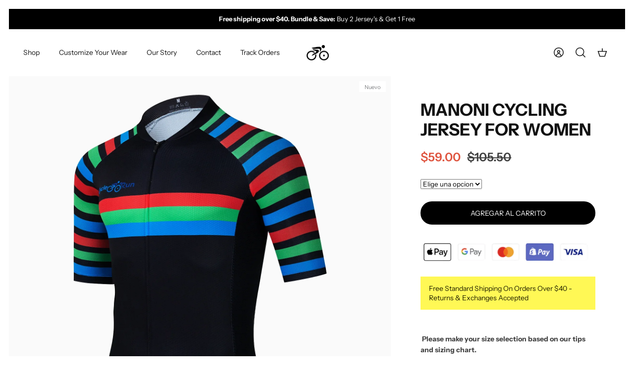

--- FILE ---
content_type: text/html; charset=utf-8
request_url: https://cycle-run.com/es/products/manoni-cycling-jersey-for-women
body_size: 32405
content:
<!DOCTYPE html><html lang="es" dir="ltr">
<head>
<script>
window.KiwiSizing = window.KiwiSizing === undefined ? {} : window.KiwiSizing;
KiwiSizing.shop = "cycle-run.myshopify.com";


KiwiSizing.data = {
  collections: "415798067438,396182782190,166591496241,166591987761,396182814958,165582798897,162979774513",
  tags: "New Releases,short sleeve,WOMEN",
  product: "7992790483182",
  vendor: "Cycle-Run - All Your Cycling \u0026 Triathlon Needs",
  type: "Bicycle Activewear",
  title: "Manoni cycling jersey for women",
  images: ["\/\/cycle-run.com\/cdn\/shop\/products\/4T6A4544B_1_jpg1.webp?v=1673280901","\/\/cycle-run.com\/cdn\/shop\/products\/4T6A4544B_2_jpg1.webp?v=1673530460","\/\/cycle-run.com\/cdn\/shop\/products\/2022_10_20_16_13_IMG_8394_jpg1_ff304933-8f4c-4a15-8ccc-c0ff3e7f69bb.webp?v=1673530460","\/\/cycle-run.com\/cdn\/shop\/products\/IMG_1831jpg1.webp?v=1673280903","\/\/cycle-run.com\/cdn\/shop\/products\/IMG_1832jpg1.webp?v=1673280903","\/\/cycle-run.com\/cdn\/shop\/products\/IMG_1833jpg1.webp?v=1673280903","\/\/cycle-run.com\/cdn\/shop\/products\/IMG_1834jpg1.webp?v=1673280903","\/\/cycle-run.com\/cdn\/shop\/products\/IMG_1835jpg1.webp?v=1673280903","\/\/cycle-run.com\/cdn\/shop\/products\/IMG_1836jpg1.webp?v=1673280904"],
  options: [{"name":"Size","position":1,"values":["XS","S","M","L","XL","XXL","3XL","4XL"]}],
  variants: [{"id":43931344240878,"title":"XS","option1":"XS","option2":null,"option3":null,"sku":"spla12","requires_shipping":true,"taxable":false,"featured_image":{"id":38662301745390,"product_id":7992790483182,"position":1,"created_at":"2023-01-09T10:15:01-06:00","updated_at":"2023-01-09T10:15:01-06:00","alt":null,"width":1600,"height":1600,"src":"\/\/cycle-run.com\/cdn\/shop\/products\/4T6A4544B_1_jpg1.webp?v=1673280901","variant_ids":[43931344240878,43931344273646,43931344306414,43931344339182,43931344371950,43931344404718,43931344437486,43931344470254]},"available":true,"name":"Manoni cycling jersey for women - XS","public_title":"XS","options":["XS"],"price":5900,"weight":0,"compare_at_price":10550,"inventory_management":"shopify","barcode":null,"featured_media":{"alt":null,"id":31308786827502,"position":1,"preview_image":{"aspect_ratio":1.0,"height":1600,"width":1600,"src":"\/\/cycle-run.com\/cdn\/shop\/products\/4T6A4544B_1_jpg1.webp?v=1673280901"}},"requires_selling_plan":false,"selling_plan_allocations":[]},{"id":43931344273646,"title":"S","option1":"S","option2":null,"option3":null,"sku":"3256803885579875-1-S","requires_shipping":true,"taxable":false,"featured_image":{"id":38662301745390,"product_id":7992790483182,"position":1,"created_at":"2023-01-09T10:15:01-06:00","updated_at":"2023-01-09T10:15:01-06:00","alt":null,"width":1600,"height":1600,"src":"\/\/cycle-run.com\/cdn\/shop\/products\/4T6A4544B_1_jpg1.webp?v=1673280901","variant_ids":[43931344240878,43931344273646,43931344306414,43931344339182,43931344371950,43931344404718,43931344437486,43931344470254]},"available":true,"name":"Manoni cycling jersey for women - S","public_title":"S","options":["S"],"price":5900,"weight":0,"compare_at_price":10550,"inventory_management":"shopify","barcode":null,"featured_media":{"alt":null,"id":31308786827502,"position":1,"preview_image":{"aspect_ratio":1.0,"height":1600,"width":1600,"src":"\/\/cycle-run.com\/cdn\/shop\/products\/4T6A4544B_1_jpg1.webp?v=1673280901"}},"requires_selling_plan":false,"selling_plan_allocations":[]},{"id":43931344306414,"title":"M","option1":"M","option2":null,"option3":null,"sku":"3256803885579875-1-M","requires_shipping":true,"taxable":false,"featured_image":{"id":38662301745390,"product_id":7992790483182,"position":1,"created_at":"2023-01-09T10:15:01-06:00","updated_at":"2023-01-09T10:15:01-06:00","alt":null,"width":1600,"height":1600,"src":"\/\/cycle-run.com\/cdn\/shop\/products\/4T6A4544B_1_jpg1.webp?v=1673280901","variant_ids":[43931344240878,43931344273646,43931344306414,43931344339182,43931344371950,43931344404718,43931344437486,43931344470254]},"available":true,"name":"Manoni cycling jersey for women - M","public_title":"M","options":["M"],"price":5900,"weight":0,"compare_at_price":10550,"inventory_management":"shopify","barcode":null,"featured_media":{"alt":null,"id":31308786827502,"position":1,"preview_image":{"aspect_ratio":1.0,"height":1600,"width":1600,"src":"\/\/cycle-run.com\/cdn\/shop\/products\/4T6A4544B_1_jpg1.webp?v=1673280901"}},"requires_selling_plan":false,"selling_plan_allocations":[]},{"id":43931344339182,"title":"L","option1":"L","option2":null,"option3":null,"sku":"3256803885579875-1-L","requires_shipping":true,"taxable":false,"featured_image":{"id":38662301745390,"product_id":7992790483182,"position":1,"created_at":"2023-01-09T10:15:01-06:00","updated_at":"2023-01-09T10:15:01-06:00","alt":null,"width":1600,"height":1600,"src":"\/\/cycle-run.com\/cdn\/shop\/products\/4T6A4544B_1_jpg1.webp?v=1673280901","variant_ids":[43931344240878,43931344273646,43931344306414,43931344339182,43931344371950,43931344404718,43931344437486,43931344470254]},"available":true,"name":"Manoni cycling jersey for women - L","public_title":"L","options":["L"],"price":5900,"weight":0,"compare_at_price":10550,"inventory_management":"shopify","barcode":null,"featured_media":{"alt":null,"id":31308786827502,"position":1,"preview_image":{"aspect_ratio":1.0,"height":1600,"width":1600,"src":"\/\/cycle-run.com\/cdn\/shop\/products\/4T6A4544B_1_jpg1.webp?v=1673280901"}},"requires_selling_plan":false,"selling_plan_allocations":[]},{"id":43931344371950,"title":"XL","option1":"XL","option2":null,"option3":null,"sku":"3256803885579875-1-XL","requires_shipping":true,"taxable":false,"featured_image":{"id":38662301745390,"product_id":7992790483182,"position":1,"created_at":"2023-01-09T10:15:01-06:00","updated_at":"2023-01-09T10:15:01-06:00","alt":null,"width":1600,"height":1600,"src":"\/\/cycle-run.com\/cdn\/shop\/products\/4T6A4544B_1_jpg1.webp?v=1673280901","variant_ids":[43931344240878,43931344273646,43931344306414,43931344339182,43931344371950,43931344404718,43931344437486,43931344470254]},"available":true,"name":"Manoni cycling jersey for women - XL","public_title":"XL","options":["XL"],"price":5900,"weight":0,"compare_at_price":10550,"inventory_management":"shopify","barcode":null,"featured_media":{"alt":null,"id":31308786827502,"position":1,"preview_image":{"aspect_ratio":1.0,"height":1600,"width":1600,"src":"\/\/cycle-run.com\/cdn\/shop\/products\/4T6A4544B_1_jpg1.webp?v=1673280901"}},"requires_selling_plan":false,"selling_plan_allocations":[]},{"id":43931344404718,"title":"XXL","option1":"XXL","option2":null,"option3":null,"sku":"3256803885579875-1-XXL","requires_shipping":true,"taxable":false,"featured_image":{"id":38662301745390,"product_id":7992790483182,"position":1,"created_at":"2023-01-09T10:15:01-06:00","updated_at":"2023-01-09T10:15:01-06:00","alt":null,"width":1600,"height":1600,"src":"\/\/cycle-run.com\/cdn\/shop\/products\/4T6A4544B_1_jpg1.webp?v=1673280901","variant_ids":[43931344240878,43931344273646,43931344306414,43931344339182,43931344371950,43931344404718,43931344437486,43931344470254]},"available":true,"name":"Manoni cycling jersey for women - XXL","public_title":"XXL","options":["XXL"],"price":5900,"weight":0,"compare_at_price":10550,"inventory_management":"shopify","barcode":null,"featured_media":{"alt":null,"id":31308786827502,"position":1,"preview_image":{"aspect_ratio":1.0,"height":1600,"width":1600,"src":"\/\/cycle-run.com\/cdn\/shop\/products\/4T6A4544B_1_jpg1.webp?v=1673280901"}},"requires_selling_plan":false,"selling_plan_allocations":[]},{"id":43931344437486,"title":"3XL","option1":"3XL","option2":null,"option3":null,"sku":"3256803885579875-1-3XL","requires_shipping":true,"taxable":false,"featured_image":{"id":38662301745390,"product_id":7992790483182,"position":1,"created_at":"2023-01-09T10:15:01-06:00","updated_at":"2023-01-09T10:15:01-06:00","alt":null,"width":1600,"height":1600,"src":"\/\/cycle-run.com\/cdn\/shop\/products\/4T6A4544B_1_jpg1.webp?v=1673280901","variant_ids":[43931344240878,43931344273646,43931344306414,43931344339182,43931344371950,43931344404718,43931344437486,43931344470254]},"available":true,"name":"Manoni cycling jersey for women - 3XL","public_title":"3XL","options":["3XL"],"price":5900,"weight":0,"compare_at_price":10550,"inventory_management":"shopify","barcode":null,"featured_media":{"alt":null,"id":31308786827502,"position":1,"preview_image":{"aspect_ratio":1.0,"height":1600,"width":1600,"src":"\/\/cycle-run.com\/cdn\/shop\/products\/4T6A4544B_1_jpg1.webp?v=1673280901"}},"requires_selling_plan":false,"selling_plan_allocations":[]},{"id":43931344470254,"title":"4XL","option1":"4XL","option2":null,"option3":null,"sku":"spla122","requires_shipping":true,"taxable":false,"featured_image":{"id":38662301745390,"product_id":7992790483182,"position":1,"created_at":"2023-01-09T10:15:01-06:00","updated_at":"2023-01-09T10:15:01-06:00","alt":null,"width":1600,"height":1600,"src":"\/\/cycle-run.com\/cdn\/shop\/products\/4T6A4544B_1_jpg1.webp?v=1673280901","variant_ids":[43931344240878,43931344273646,43931344306414,43931344339182,43931344371950,43931344404718,43931344437486,43931344470254]},"available":true,"name":"Manoni cycling jersey for women - 4XL","public_title":"4XL","options":["4XL"],"price":5900,"weight":0,"compare_at_price":10550,"inventory_management":"shopify","barcode":null,"featured_media":{"alt":null,"id":31308786827502,"position":1,"preview_image":{"aspect_ratio":1.0,"height":1600,"width":1600,"src":"\/\/cycle-run.com\/cdn\/shop\/products\/4T6A4544B_1_jpg1.webp?v=1673280901"}},"requires_selling_plan":false,"selling_plan_allocations":[]}],
};

</script>
  <!-- Mode 2.0.0 -->

  <title>Manoni cycling jersey for women &ndash; Cycle-Run </title>

  <link rel="preload" href="//cycle-run.com/cdn/shop/t/24/assets/styles.css?v=35039858438255519731759333033" as="style">
  <meta charset="utf-8" />
<meta name="viewport" content="width=device-width,initial-scale=1.0" />
<meta http-equiv="X-UA-Compatible" content="IE=edge">

<link rel="preconnect" href="https://cdn.shopify.com" crossorigin>
<link rel="preconnect" href="https://fonts.shopify.com" crossorigin>
<link rel="preconnect" href="https://monorail-edge.shopifysvc.com"><link rel="preload" as="font" href="//cycle-run.com/cdn/fonts/instrument_sans/instrumentsans_n4.db86542ae5e1596dbdb28c279ae6c2086c4c5bfa.woff2" type="font/woff2" crossorigin><link rel="preload" as="font" href="//cycle-run.com/cdn/fonts/instrument_sans/instrumentsans_n7.e4ad9032e203f9a0977786c356573ced65a7419a.woff2" type="font/woff2" crossorigin><link rel="preload" as="font" href="//cycle-run.com/cdn/fonts/instrument_sans/instrumentsans_i4.028d3c3cd8d085648c808ceb20cd2fd1eb3560e5.woff2" type="font/woff2" crossorigin><link rel="preload" as="font" href="//cycle-run.com/cdn/fonts/instrument_sans/instrumentsans_i7.d6063bb5d8f9cbf96eace9e8801697c54f363c6a.woff2" type="font/woff2" crossorigin><link rel="preload" as="font" href="//cycle-run.com/cdn/fonts/instrument_sans/instrumentsans_n4.db86542ae5e1596dbdb28c279ae6c2086c4c5bfa.woff2" type="font/woff2" crossorigin><link rel="preload" as="font" href="//cycle-run.com/cdn/fonts/instrument_sans/instrumentsans_n7.e4ad9032e203f9a0977786c356573ced65a7419a.woff2" type="font/woff2" crossorigin><link rel="preload" as="font" href="//cycle-run.com/cdn/fonts/instrument_sans/instrumentsans_n4.db86542ae5e1596dbdb28c279ae6c2086c4c5bfa.woff2" type="font/woff2" crossorigin><link rel="preload" href="//cycle-run.com/cdn/shop/t/24/assets/vendor.min.js?v=171821347312696842561685401380" as="script">
<link rel="preload" href="//cycle-run.com/cdn/shop/t/24/assets/theme.js?v=122882418979142199571685401380" as="script"><link rel="canonical" href="https://cycle-run.com/es/products/manoni-cycling-jersey-for-women" /><link rel="icon" href="//cycle-run.com/cdn/shop/files/favicon-cycle.png?crop=center&height=48&v=1672762701&width=48" type="image/png"><meta name="description" content=" Please make your size selection based on our tips and sizing chart. Our high-tech performance fabric pacing pro cycling jersey provides a close fit whilst riding. It is made from stretchy, breathable materials which help to transfer moisture out from the skin and keep you comfortable on the bike for a long time. The c">
  <meta property="og:site_name" content="Cycle-Run ">
<meta property="og:url" content="https://cycle-run.com/es/products/manoni-cycling-jersey-for-women">
<meta property="og:title" content="Manoni cycling jersey for women">
<meta property="og:type" content="product">
<meta property="og:description" content=" Please make your size selection based on our tips and sizing chart. Our high-tech performance fabric pacing pro cycling jersey provides a close fit whilst riding. It is made from stretchy, breathable materials which help to transfer moisture out from the skin and keep you comfortable on the bike for a long time. The c"><meta property="og:image" content="http://cycle-run.com/cdn/shop/products/4T6A4544B_1_jpg1_1200x1200.webp?v=1673280901">
  <meta property="og:image:secure_url" content="https://cycle-run.com/cdn/shop/products/4T6A4544B_1_jpg1_1200x1200.webp?v=1673280901">
  <meta property="og:image:width" content="1600">
  <meta property="og:image:height" content="1600"><meta property="og:price:amount" content="59.00">
  <meta property="og:price:currency" content="USD"><meta name="twitter:card" content="summary_large_image">
<meta name="twitter:title" content="Manoni cycling jersey for women">
<meta name="twitter:description" content=" Please make your size selection based on our tips and sizing chart. Our high-tech performance fabric pacing pro cycling jersey provides a close fit whilst riding. It is made from stretchy, breathable materials which help to transfer moisture out from the skin and keep you comfortable on the bike for a long time. The c">
<script type="text/javascript">const observer = new MutationObserver(e => { e.forEach(({ addedNodes: e }) => { e.forEach(e => { 1 === e.nodeType && "SCRIPT" === e.tagName && (e.innerHTML.includes("asyncLoad") && (e.innerHTML = e.innerHTML.replace("if(window.attachEvent)", "document.addEventListener('asyncLazyLoad',function(event){asyncLoad();});if(window.attachEvent)").replaceAll(", asyncLoad", ", function(){}")), e.innerHTML.includes("PreviewBarInjector") && (e.innerHTML = e.innerHTML.replace("DOMContentLoaded", "asyncLazyLoad")), (e.className == 'analytics') && (e.type = 'text/lazyload'),(e.src.includes("assets/storefront/features")||e.src.includes("assets/shopify_pay")||e.src.includes("connect.facebook.net"))&&(e.setAttribute("data-src", e.src), e.removeAttribute("src")))})})});observer.observe(document.documentElement,{childList:!0,subtree:!0})</script>
<script src="//cdn.shopify.com/s/files/1/0644/2975/2553/t/2/assets/option_select.js" type="text/javascript"></script>
<script src="//cdn.shopify.com/s/files/1/0644/2975/2553/t/2/assets/globo_cart_mobile.js" type="text/javascript"></script>


<link rel="preload" as="font" href="//cycle-run.com/cdn/fonts/instrument_sans/instrumentsans_n6.27dc66245013a6f7f317d383a3cc9a0c347fb42d.woff2" type="font/woff2" crossorigin><style>
    @font-face {
  font-family: "Instrument Sans";
  font-weight: 400;
  font-style: normal;
  font-display: fallback;
  src: url("//cycle-run.com/cdn/fonts/instrument_sans/instrumentsans_n4.db86542ae5e1596dbdb28c279ae6c2086c4c5bfa.woff2") format("woff2"),
       url("//cycle-run.com/cdn/fonts/instrument_sans/instrumentsans_n4.510f1b081e58d08c30978f465518799851ef6d8b.woff") format("woff");
}

    @font-face {
  font-family: "Instrument Sans";
  font-weight: 700;
  font-style: normal;
  font-display: fallback;
  src: url("//cycle-run.com/cdn/fonts/instrument_sans/instrumentsans_n7.e4ad9032e203f9a0977786c356573ced65a7419a.woff2") format("woff2"),
       url("//cycle-run.com/cdn/fonts/instrument_sans/instrumentsans_n7.b9e40f166fb7639074ba34738101a9d2990bb41a.woff") format("woff");
}

    @font-face {
  font-family: "Instrument Sans";
  font-weight: 600;
  font-style: normal;
  font-display: fallback;
  src: url("//cycle-run.com/cdn/fonts/instrument_sans/instrumentsans_n6.27dc66245013a6f7f317d383a3cc9a0c347fb42d.woff2") format("woff2"),
       url("//cycle-run.com/cdn/fonts/instrument_sans/instrumentsans_n6.1a71efbeeb140ec495af80aad612ad55e19e6d0e.woff") format("woff");
}

    @font-face {
  font-family: "Instrument Sans";
  font-weight: 500;
  font-style: normal;
  font-display: fallback;
  src: url("//cycle-run.com/cdn/fonts/instrument_sans/instrumentsans_n5.1ce463e1cc056566f977610764d93d4704464858.woff2") format("woff2"),
       url("//cycle-run.com/cdn/fonts/instrument_sans/instrumentsans_n5.9079eb7bba230c9d8d8d3a7d101aa9d9f40b6d14.woff") format("woff");
}

    @font-face {
  font-family: "Instrument Sans";
  font-weight: 400;
  font-style: italic;
  font-display: fallback;
  src: url("//cycle-run.com/cdn/fonts/instrument_sans/instrumentsans_i4.028d3c3cd8d085648c808ceb20cd2fd1eb3560e5.woff2") format("woff2"),
       url("//cycle-run.com/cdn/fonts/instrument_sans/instrumentsans_i4.7e90d82df8dee29a99237cd19cc529d2206706a2.woff") format("woff");
}

    @font-face {
  font-family: "Instrument Sans";
  font-weight: 700;
  font-style: italic;
  font-display: fallback;
  src: url("//cycle-run.com/cdn/fonts/instrument_sans/instrumentsans_i7.d6063bb5d8f9cbf96eace9e8801697c54f363c6a.woff2") format("woff2"),
       url("//cycle-run.com/cdn/fonts/instrument_sans/instrumentsans_i7.ce33afe63f8198a3ac4261b826b560103542cd36.woff") format("woff");
}

    @font-face {
  font-family: "Instrument Sans";
  font-weight: 700;
  font-style: normal;
  font-display: fallback;
  src: url("//cycle-run.com/cdn/fonts/instrument_sans/instrumentsans_n7.e4ad9032e203f9a0977786c356573ced65a7419a.woff2") format("woff2"),
       url("//cycle-run.com/cdn/fonts/instrument_sans/instrumentsans_n7.b9e40f166fb7639074ba34738101a9d2990bb41a.woff") format("woff");
}

    @font-face {
  font-family: "Instrument Sans";
  font-weight: 400;
  font-style: normal;
  font-display: fallback;
  src: url("//cycle-run.com/cdn/fonts/instrument_sans/instrumentsans_n4.db86542ae5e1596dbdb28c279ae6c2086c4c5bfa.woff2") format("woff2"),
       url("//cycle-run.com/cdn/fonts/instrument_sans/instrumentsans_n4.510f1b081e58d08c30978f465518799851ef6d8b.woff") format("woff");
}

    @font-face {
  font-family: "Instrument Sans";
  font-weight: 400;
  font-style: normal;
  font-display: fallback;
  src: url("//cycle-run.com/cdn/fonts/instrument_sans/instrumentsans_n4.db86542ae5e1596dbdb28c279ae6c2086c4c5bfa.woff2") format("woff2"),
       url("//cycle-run.com/cdn/fonts/instrument_sans/instrumentsans_n4.510f1b081e58d08c30978f465518799851ef6d8b.woff") format("woff");
}

    @font-face {
  font-family: "Instrument Sans";
  font-weight: 600;
  font-style: normal;
  font-display: fallback;
  src: url("//cycle-run.com/cdn/fonts/instrument_sans/instrumentsans_n6.27dc66245013a6f7f317d383a3cc9a0c347fb42d.woff2") format("woff2"),
       url("//cycle-run.com/cdn/fonts/instrument_sans/instrumentsans_n6.1a71efbeeb140ec495af80aad612ad55e19e6d0e.woff") format("woff");
}

    @font-face {
  font-family: "Crimson Text";
  font-weight: 600;
  font-style: italic;
  font-display: fallback;
  src: url("//cycle-run.com/cdn/fonts/crimson_text/crimsontext_i6.efcbcf155f449af66b7b8f498474e4319edc7549.woff2") format("woff2"),
       url("//cycle-run.com/cdn/fonts/crimson_text/crimsontext_i6.ccae38dba068de44c35334161e4fd8cc65e51b44.woff") format("woff");
}

  </style>



  <link href="//cycle-run.com/cdn/shop/t/24/assets/styles.css?v=35039858438255519731759333033" rel="stylesheet" type="text/css" media="all" />

    <link rel="preload" href="//cycle-run.com/cdn/shop/t/24/assets/custom.css?v=51868231492911328121685401380" as="style">
    <link href="//cycle-run.com/cdn/shop/t/24/assets/custom.css?v=51868231492911328121685401380" rel="stylesheet" type="text/css" media="all" />
<script>
    window.theme = window.theme || {};
    theme.money_format_with_product_code_preference = "\u003cspan class=money\u003e${{amount}}\u003c\/span\u003e";
    theme.money_format = "\u003cspan class=money\u003e${{amount}}\u003c\/span\u003e";
    theme.strings = {
      previous: "Anterior",
      next: "Siguiente",
      addressError: "No se puede encontrar esa dirección",
      addressNoResults: "No results for that address",
      addressQueryLimit: "Se ha excedido el límite de uso de la API de Google . Considere la posibilidad de actualizar a un \u003ca href=\"https:\/\/developers.google.com\/maps\/premium\/usage-limits\"\u003ePlan Premium\u003c\/a\u003e.",
      authError: "Hubo un problema de autenticación con su cuenta de Google Maps.",
      icon_labels_left: "Izquierda",
      icon_labels_right: "Derecha",
      icon_labels_down: "Abajo",
      icon_labels_close: "Cerrar",
      icon_labels_plus: "Más",
      imageSlider: "Imagenes",
      cart_terms_confirmation: "Debe aceptar los términos y condiciones antes de continuar.",
      cart_general_quantity_too_high: "Solo puedes tener [QUANTITY] en tu carrito",
      products_listing_from: "De",
      products_product_add_to_cart: "Agregar al carrito",
      products_variant_no_stock: "Agotado",
      products_variant_non_existent: "No disponible",
      products_product_pick_a: "Elige un",
      general_navigation_menu_toggle_aria_label: "Alternar menú",
      general_accessibility_labels_close: "Cerrar",
      products_product_added_to_cart: "¡Gracias!",
      general_quick_search_pages: "Páginas",
      general_quick_search_no_results: "Lo sentimos, no pudimos encontrar ningún resultado."
    };
    theme.routes = {
      search_url: '/es/search',
      cart_url: '/es/cart',
      cart_add_url: '/es/cart/add.js',
      cart_change_url: '/es/cart/change.js',
      cart_update_url: '/es/cart/update.js',
      predictive_search_url: '/es/search/suggest'
    };
    theme.settings = {
      cart_type: "drawer",
      quickbuy_style: "off",
      quickbuy_visibility: "always",
      avoid_orphans: true,
      qb_enable_sticky_cols: true
    };
    document.documentElement.classList.add('js');

    theme.enqueueStyleUpdateQueue = [];
    theme.enqueueStyleUpdateTimeoutId = null;
    theme.enqueueStyleUpdate = (cb) => {
      clearTimeout(theme.enqueueStyleUpdateTimeoutId);
      theme.enqueueStyleUpdateQueue.push(cb);
      theme.enqueueStyleUpdateTimeoutId = setTimeout(() => {
        while (theme.enqueueStyleUpdateQueue.length > 0) {
          theme.enqueueStyleUpdateQueue.pop()();
        }
      }, 0);
    }
  </script>

  <script src="//cycle-run.com/cdn/shop/t/24/assets/vendor.min.js?v=171821347312696842561685401380" defer></script>
<script src="https://ajax.googleapis.com/ajax/libs/jquery/3.6.3/jquery.min.js"></script>

  <script src="//cycle-run.com/cdn/shop/t/24/assets/theme.js?v=122882418979142199571685401380" defer></script>

  <script>window.performance && window.performance.mark && window.performance.mark('shopify.content_for_header.start');</script><meta name="google-site-verification" content="GWpJbb76gy12SxY1wVyPf5Fbrl0uy_xbf1Owq-SatxE">
<meta id="shopify-digital-wallet" name="shopify-digital-wallet" content="/26237337649/digital_wallets/dialog">
<meta name="shopify-checkout-api-token" content="810a5c37b180898eb48d4de8d2e7796f">
<meta id="in-context-paypal-metadata" data-shop-id="26237337649" data-venmo-supported="false" data-environment="production" data-locale="es_ES" data-paypal-v4="true" data-currency="USD">
<link rel="alternate" hreflang="x-default" href="https://cycle-run.com/products/manoni-cycling-jersey-for-women">
<link rel="alternate" hreflang="en" href="https://cycle-run.com/products/manoni-cycling-jersey-for-women">
<link rel="alternate" hreflang="ar" href="https://cycle-run.com/ar/products/manoni-cycling-jersey-for-women">
<link rel="alternate" hreflang="es" href="https://cycle-run.com/es/products/manoni-cycling-jersey-for-women">
<link rel="alternate" hreflang="fr" href="https://cycle-run.com/fr/products/manoni-cycling-jersey-for-women">
<link rel="alternate" hreflang="it" href="https://cycle-run.com/it/products/manoni-cycling-jersey-for-women">
<link rel="alternate" hreflang="ru" href="https://cycle-run.com/ru/products/manoni-cycling-jersey-for-women">
<link rel="alternate" hreflang="en-CA" href="https://cycle-run.com/en-ca/products/manoni-cycling-jersey-for-women">
<link rel="alternate" type="application/json+oembed" href="https://cycle-run.com/es/products/manoni-cycling-jersey-for-women.oembed">
<script async="async" src="/checkouts/internal/preloads.js?locale=es-US"></script>
<script id="shopify-features" type="application/json">{"accessToken":"810a5c37b180898eb48d4de8d2e7796f","betas":["rich-media-storefront-analytics"],"domain":"cycle-run.com","predictiveSearch":true,"shopId":26237337649,"locale":"es"}</script>
<script>var Shopify = Shopify || {};
Shopify.shop = "cycle-run.myshopify.com";
Shopify.locale = "es";
Shopify.currency = {"active":"USD","rate":"1.0"};
Shopify.country = "US";
Shopify.theme = {"name":"Offer 2+1 working theme || OPTIMIZED","id":136864497902,"schema_name":"Mode","schema_version":"2.0.0","theme_store_id":null,"role":"main"};
Shopify.theme.handle = "null";
Shopify.theme.style = {"id":null,"handle":null};
Shopify.cdnHost = "cycle-run.com/cdn";
Shopify.routes = Shopify.routes || {};
Shopify.routes.root = "/es/";</script>
<script type="module">!function(o){(o.Shopify=o.Shopify||{}).modules=!0}(window);</script>
<script>!function(o){function n(){var o=[];function n(){o.push(Array.prototype.slice.apply(arguments))}return n.q=o,n}var t=o.Shopify=o.Shopify||{};t.loadFeatures=n(),t.autoloadFeatures=n()}(window);</script>
<script id="shop-js-analytics" type="application/json">{"pageType":"product"}</script>
<script defer="defer" async type="module" src="//cycle-run.com/cdn/shopifycloud/shop-js/modules/v2/client.init-shop-cart-sync_CvZOh8Af.es.esm.js"></script>
<script defer="defer" async type="module" src="//cycle-run.com/cdn/shopifycloud/shop-js/modules/v2/chunk.common_3Rxs6Qxh.esm.js"></script>
<script type="module">
  await import("//cycle-run.com/cdn/shopifycloud/shop-js/modules/v2/client.init-shop-cart-sync_CvZOh8Af.es.esm.js");
await import("//cycle-run.com/cdn/shopifycloud/shop-js/modules/v2/chunk.common_3Rxs6Qxh.esm.js");

  window.Shopify.SignInWithShop?.initShopCartSync?.({"fedCMEnabled":true,"windoidEnabled":true});

</script>
<script>(function() {
  var isLoaded = false;
  function asyncLoad() {
    if (isLoaded) return;
    isLoaded = true;
    var urls = ["https:\/\/cdn.fbrw.reputon.com\/assets\/widget.js?shop=cycle-run.myshopify.com"];
    for (var i = 0; i < urls.length; i++) {
      var s = document.createElement('script');
      s.type = 'text/javascript';
      s.async = true;
      s.src = urls[i];
      var x = document.getElementsByTagName('script')[0];
      x.parentNode.insertBefore(s, x);
    }
  };
  if(window.attachEvent) {
    window.attachEvent('onload', asyncLoad);
  } else {
    window.addEventListener('load', asyncLoad, false);
  }
})();</script>
<script id="__st">var __st={"a":26237337649,"offset":-21600,"reqid":"6e038535-211b-4192-ba4a-8616a5c6b1c9-1768753285","pageurl":"cycle-run.com\/es\/products\/manoni-cycling-jersey-for-women","u":"a9a3f35921ba","p":"product","rtyp":"product","rid":7992790483182};</script>
<script>window.ShopifyPaypalV4VisibilityTracking = true;</script>
<script id="captcha-bootstrap">!function(){'use strict';const t='contact',e='account',n='new_comment',o=[[t,t],['blogs',n],['comments',n],[t,'customer']],c=[[e,'customer_login'],[e,'guest_login'],[e,'recover_customer_password'],[e,'create_customer']],r=t=>t.map((([t,e])=>`form[action*='/${t}']:not([data-nocaptcha='true']) input[name='form_type'][value='${e}']`)).join(','),a=t=>()=>t?[...document.querySelectorAll(t)].map((t=>t.form)):[];function s(){const t=[...o],e=r(t);return a(e)}const i='password',u='form_key',d=['recaptcha-v3-token','g-recaptcha-response','h-captcha-response',i],f=()=>{try{return window.sessionStorage}catch{return}},m='__shopify_v',_=t=>t.elements[u];function p(t,e,n=!1){try{const o=window.sessionStorage,c=JSON.parse(o.getItem(e)),{data:r}=function(t){const{data:e,action:n}=t;return t[m]||n?{data:e,action:n}:{data:t,action:n}}(c);for(const[e,n]of Object.entries(r))t.elements[e]&&(t.elements[e].value=n);n&&o.removeItem(e)}catch(o){console.error('form repopulation failed',{error:o})}}const l='form_type',E='cptcha';function T(t){t.dataset[E]=!0}const w=window,h=w.document,L='Shopify',v='ce_forms',y='captcha';let A=!1;((t,e)=>{const n=(g='f06e6c50-85a8-45c8-87d0-21a2b65856fe',I='https://cdn.shopify.com/shopifycloud/storefront-forms-hcaptcha/ce_storefront_forms_captcha_hcaptcha.v1.5.2.iife.js',D={infoText:'Protegido por hCaptcha',privacyText:'Privacidad',termsText:'Términos'},(t,e,n)=>{const o=w[L][v],c=o.bindForm;if(c)return c(t,g,e,D).then(n);var r;o.q.push([[t,g,e,D],n]),r=I,A||(h.body.append(Object.assign(h.createElement('script'),{id:'captcha-provider',async:!0,src:r})),A=!0)});var g,I,D;w[L]=w[L]||{},w[L][v]=w[L][v]||{},w[L][v].q=[],w[L][y]=w[L][y]||{},w[L][y].protect=function(t,e){n(t,void 0,e),T(t)},Object.freeze(w[L][y]),function(t,e,n,w,h,L){const[v,y,A,g]=function(t,e,n){const i=e?o:[],u=t?c:[],d=[...i,...u],f=r(d),m=r(i),_=r(d.filter((([t,e])=>n.includes(e))));return[a(f),a(m),a(_),s()]}(w,h,L),I=t=>{const e=t.target;return e instanceof HTMLFormElement?e:e&&e.form},D=t=>v().includes(t);t.addEventListener('submit',(t=>{const e=I(t);if(!e)return;const n=D(e)&&!e.dataset.hcaptchaBound&&!e.dataset.recaptchaBound,o=_(e),c=g().includes(e)&&(!o||!o.value);(n||c)&&t.preventDefault(),c&&!n&&(function(t){try{if(!f())return;!function(t){const e=f();if(!e)return;const n=_(t);if(!n)return;const o=n.value;o&&e.removeItem(o)}(t);const e=Array.from(Array(32),(()=>Math.random().toString(36)[2])).join('');!function(t,e){_(t)||t.append(Object.assign(document.createElement('input'),{type:'hidden',name:u})),t.elements[u].value=e}(t,e),function(t,e){const n=f();if(!n)return;const o=[...t.querySelectorAll(`input[type='${i}']`)].map((({name:t})=>t)),c=[...d,...o],r={};for(const[a,s]of new FormData(t).entries())c.includes(a)||(r[a]=s);n.setItem(e,JSON.stringify({[m]:1,action:t.action,data:r}))}(t,e)}catch(e){console.error('failed to persist form',e)}}(e),e.submit())}));const S=(t,e)=>{t&&!t.dataset[E]&&(n(t,e.some((e=>e===t))),T(t))};for(const o of['focusin','change'])t.addEventListener(o,(t=>{const e=I(t);D(e)&&S(e,y())}));const B=e.get('form_key'),M=e.get(l),P=B&&M;t.addEventListener('DOMContentLoaded',(()=>{const t=y();if(P)for(const e of t)e.elements[l].value===M&&p(e,B);[...new Set([...A(),...v().filter((t=>'true'===t.dataset.shopifyCaptcha))])].forEach((e=>S(e,t)))}))}(h,new URLSearchParams(w.location.search),n,t,e,['guest_login'])})(!0,!0)}();</script>
<script integrity="sha256-4kQ18oKyAcykRKYeNunJcIwy7WH5gtpwJnB7kiuLZ1E=" data-source-attribution="shopify.loadfeatures" defer="defer" src="//cycle-run.com/cdn/shopifycloud/storefront/assets/storefront/load_feature-a0a9edcb.js" crossorigin="anonymous"></script>
<script data-source-attribution="shopify.dynamic_checkout.dynamic.init">var Shopify=Shopify||{};Shopify.PaymentButton=Shopify.PaymentButton||{isStorefrontPortableWallets:!0,init:function(){window.Shopify.PaymentButton.init=function(){};var t=document.createElement("script");t.src="https://cycle-run.com/cdn/shopifycloud/portable-wallets/latest/portable-wallets.es.js",t.type="module",document.head.appendChild(t)}};
</script>
<script data-source-attribution="shopify.dynamic_checkout.buyer_consent">
  function portableWalletsHideBuyerConsent(e){var t=document.getElementById("shopify-buyer-consent"),n=document.getElementById("shopify-subscription-policy-button");t&&n&&(t.classList.add("hidden"),t.setAttribute("aria-hidden","true"),n.removeEventListener("click",e))}function portableWalletsShowBuyerConsent(e){var t=document.getElementById("shopify-buyer-consent"),n=document.getElementById("shopify-subscription-policy-button");t&&n&&(t.classList.remove("hidden"),t.removeAttribute("aria-hidden"),n.addEventListener("click",e))}window.Shopify?.PaymentButton&&(window.Shopify.PaymentButton.hideBuyerConsent=portableWalletsHideBuyerConsent,window.Shopify.PaymentButton.showBuyerConsent=portableWalletsShowBuyerConsent);
</script>
<script data-source-attribution="shopify.dynamic_checkout.cart.bootstrap">document.addEventListener("DOMContentLoaded",(function(){function t(){return document.querySelector("shopify-accelerated-checkout-cart, shopify-accelerated-checkout")}if(t())Shopify.PaymentButton.init();else{new MutationObserver((function(e,n){t()&&(Shopify.PaymentButton.init(),n.disconnect())})).observe(document.body,{childList:!0,subtree:!0})}}));
</script>
<link id="shopify-accelerated-checkout-styles" rel="stylesheet" media="screen" href="https://cycle-run.com/cdn/shopifycloud/portable-wallets/latest/accelerated-checkout-backwards-compat.css" crossorigin="anonymous">
<style id="shopify-accelerated-checkout-cart">
        #shopify-buyer-consent {
  margin-top: 1em;
  display: inline-block;
  width: 100%;
}

#shopify-buyer-consent.hidden {
  display: none;
}

#shopify-subscription-policy-button {
  background: none;
  border: none;
  padding: 0;
  text-decoration: underline;
  font-size: inherit;
  cursor: pointer;
}

#shopify-subscription-policy-button::before {
  box-shadow: none;
}

      </style>
<script id="sections-script" data-sections="product-recommendations" defer="defer" src="//cycle-run.com/cdn/shop/t/24/compiled_assets/scripts.js?6398"></script>
<script>window.performance && window.performance.mark && window.performance.mark('shopify.content_for_header.end');</script>

	<script>var loox_global_hash = '1713293604196';</script><style>.loox-reviews-default { max-width: 1200px; margin: 0 auto; }</style>
 
<script data-obct type = "text/javascript">
  /** DO NOT MODIFY THIS CODE**/
  !function(_window, _document) {
    var OB_ADV_ID = '009ea5837f61b8afdb213595955216dde0';
    if (_window.obApi) {
      var toArray = function(object) {
        return Object.prototype.toString.call(object) === '[object Array]' ? object : [object];
      };
      _window.obApi.marketerId = toArray(_window.obApi.marketerId).concat(toArray(OB_ADV_ID));
      return;
    }
    var api = _window.obApi = function() {
      api.dispatch ? api.dispatch.apply(api, arguments) : api.queue.push(arguments);
    };
    api.version = '1.1';
    api.loaded = true;
    api.marketerId = OB_ADV_ID;
    api.queue = [];
    var tag = _document.createElement('script');
    tag.async = true;
    tag.src = '//amplify.outbrain.com/cp/obtp.js';
    obApi('track', 'Add to cart');
    tag.type = 'text/javascript';
    var script = _document.getElementsByTagName('script')[0];
    script.parentNode.insertBefore(tag, script);
  }(window, document);

  obApi('track', 'PAGE_VIEW');
</script>

<!-- BEGIN app block: shopify://apps/klaviyo-email-marketing-sms/blocks/klaviyo-onsite-embed/2632fe16-c075-4321-a88b-50b567f42507 -->












  <script async src="https://static.klaviyo.com/onsite/js/VvK3hc/klaviyo.js?company_id=VvK3hc"></script>
  <script>!function(){if(!window.klaviyo){window._klOnsite=window._klOnsite||[];try{window.klaviyo=new Proxy({},{get:function(n,i){return"push"===i?function(){var n;(n=window._klOnsite).push.apply(n,arguments)}:function(){for(var n=arguments.length,o=new Array(n),w=0;w<n;w++)o[w]=arguments[w];var t="function"==typeof o[o.length-1]?o.pop():void 0,e=new Promise((function(n){window._klOnsite.push([i].concat(o,[function(i){t&&t(i),n(i)}]))}));return e}}})}catch(n){window.klaviyo=window.klaviyo||[],window.klaviyo.push=function(){var n;(n=window._klOnsite).push.apply(n,arguments)}}}}();</script>

  
    <script id="viewed_product">
      if (item == null) {
        var _learnq = _learnq || [];

        var MetafieldReviews = null
        var MetafieldYotpoRating = null
        var MetafieldYotpoCount = null
        var MetafieldLooxRating = null
        var MetafieldLooxCount = null
        var okendoProduct = null
        var okendoProductReviewCount = null
        var okendoProductReviewAverageValue = null
        try {
          // The following fields are used for Customer Hub recently viewed in order to add reviews.
          // This information is not part of __kla_viewed. Instead, it is part of __kla_viewed_reviewed_items
          MetafieldReviews = {};
          MetafieldYotpoRating = null
          MetafieldYotpoCount = null
          MetafieldLooxRating = null
          MetafieldLooxCount = null

          okendoProduct = null
          // If the okendo metafield is not legacy, it will error, which then requires the new json formatted data
          if (okendoProduct && 'error' in okendoProduct) {
            okendoProduct = null
          }
          okendoProductReviewCount = okendoProduct ? okendoProduct.reviewCount : null
          okendoProductReviewAverageValue = okendoProduct ? okendoProduct.reviewAverageValue : null
        } catch (error) {
          console.error('Error in Klaviyo onsite reviews tracking:', error);
        }

        var item = {
          Name: "Manoni cycling jersey for women",
          ProductID: 7992790483182,
          Categories: ["2+1 Sale","Best Selling Products","New Releases","New Releases2","Newest Products","Short Sleeve - Women","Women's Cycling Clothing"],
          ImageURL: "https://cycle-run.com/cdn/shop/products/4T6A4544B_1_jpg1_grande.webp?v=1673280901",
          URL: "https://cycle-run.com/es/products/manoni-cycling-jersey-for-women",
          Brand: "Cycle-Run - All Your Cycling \u0026 Triathlon Needs",
          Price: "$59.00",
          Value: "59.00",
          CompareAtPrice: "$105.50"
        };
        _learnq.push(['track', 'Viewed Product', item]);
        _learnq.push(['trackViewedItem', {
          Title: item.Name,
          ItemId: item.ProductID,
          Categories: item.Categories,
          ImageUrl: item.ImageURL,
          Url: item.URL,
          Metadata: {
            Brand: item.Brand,
            Price: item.Price,
            Value: item.Value,
            CompareAtPrice: item.CompareAtPrice
          },
          metafields:{
            reviews: MetafieldReviews,
            yotpo:{
              rating: MetafieldYotpoRating,
              count: MetafieldYotpoCount,
            },
            loox:{
              rating: MetafieldLooxRating,
              count: MetafieldLooxCount,
            },
            okendo: {
              rating: okendoProductReviewAverageValue,
              count: okendoProductReviewCount,
            }
          }
        }]);
      }
    </script>
  




  <script>
    window.klaviyoReviewsProductDesignMode = false
  </script>







<!-- END app block --><link href="https://monorail-edge.shopifysvc.com" rel="dns-prefetch">
<script>(function(){if ("sendBeacon" in navigator && "performance" in window) {try {var session_token_from_headers = performance.getEntriesByType('navigation')[0].serverTiming.find(x => x.name == '_s').description;} catch {var session_token_from_headers = undefined;}var session_cookie_matches = document.cookie.match(/_shopify_s=([^;]*)/);var session_token_from_cookie = session_cookie_matches && session_cookie_matches.length === 2 ? session_cookie_matches[1] : "";var session_token = session_token_from_headers || session_token_from_cookie || "";function handle_abandonment_event(e) {var entries = performance.getEntries().filter(function(entry) {return /monorail-edge.shopifysvc.com/.test(entry.name);});if (!window.abandonment_tracked && entries.length === 0) {window.abandonment_tracked = true;var currentMs = Date.now();var navigation_start = performance.timing.navigationStart;var payload = {shop_id: 26237337649,url: window.location.href,navigation_start,duration: currentMs - navigation_start,session_token,page_type: "product"};window.navigator.sendBeacon("https://monorail-edge.shopifysvc.com/v1/produce", JSON.stringify({schema_id: "online_store_buyer_site_abandonment/1.1",payload: payload,metadata: {event_created_at_ms: currentMs,event_sent_at_ms: currentMs}}));}}window.addEventListener('pagehide', handle_abandonment_event);}}());</script>
<script id="web-pixels-manager-setup">(function e(e,d,r,n,o){if(void 0===o&&(o={}),!Boolean(null===(a=null===(i=window.Shopify)||void 0===i?void 0:i.analytics)||void 0===a?void 0:a.replayQueue)){var i,a;window.Shopify=window.Shopify||{};var t=window.Shopify;t.analytics=t.analytics||{};var s=t.analytics;s.replayQueue=[],s.publish=function(e,d,r){return s.replayQueue.push([e,d,r]),!0};try{self.performance.mark("wpm:start")}catch(e){}var l=function(){var e={modern:/Edge?\/(1{2}[4-9]|1[2-9]\d|[2-9]\d{2}|\d{4,})\.\d+(\.\d+|)|Firefox\/(1{2}[4-9]|1[2-9]\d|[2-9]\d{2}|\d{4,})\.\d+(\.\d+|)|Chrom(ium|e)\/(9{2}|\d{3,})\.\d+(\.\d+|)|(Maci|X1{2}).+ Version\/(15\.\d+|(1[6-9]|[2-9]\d|\d{3,})\.\d+)([,.]\d+|)( \(\w+\)|)( Mobile\/\w+|) Safari\/|Chrome.+OPR\/(9{2}|\d{3,})\.\d+\.\d+|(CPU[ +]OS|iPhone[ +]OS|CPU[ +]iPhone|CPU IPhone OS|CPU iPad OS)[ +]+(15[._]\d+|(1[6-9]|[2-9]\d|\d{3,})[._]\d+)([._]\d+|)|Android:?[ /-](13[3-9]|1[4-9]\d|[2-9]\d{2}|\d{4,})(\.\d+|)(\.\d+|)|Android.+Firefox\/(13[5-9]|1[4-9]\d|[2-9]\d{2}|\d{4,})\.\d+(\.\d+|)|Android.+Chrom(ium|e)\/(13[3-9]|1[4-9]\d|[2-9]\d{2}|\d{4,})\.\d+(\.\d+|)|SamsungBrowser\/([2-9]\d|\d{3,})\.\d+/,legacy:/Edge?\/(1[6-9]|[2-9]\d|\d{3,})\.\d+(\.\d+|)|Firefox\/(5[4-9]|[6-9]\d|\d{3,})\.\d+(\.\d+|)|Chrom(ium|e)\/(5[1-9]|[6-9]\d|\d{3,})\.\d+(\.\d+|)([\d.]+$|.*Safari\/(?![\d.]+ Edge\/[\d.]+$))|(Maci|X1{2}).+ Version\/(10\.\d+|(1[1-9]|[2-9]\d|\d{3,})\.\d+)([,.]\d+|)( \(\w+\)|)( Mobile\/\w+|) Safari\/|Chrome.+OPR\/(3[89]|[4-9]\d|\d{3,})\.\d+\.\d+|(CPU[ +]OS|iPhone[ +]OS|CPU[ +]iPhone|CPU IPhone OS|CPU iPad OS)[ +]+(10[._]\d+|(1[1-9]|[2-9]\d|\d{3,})[._]\d+)([._]\d+|)|Android:?[ /-](13[3-9]|1[4-9]\d|[2-9]\d{2}|\d{4,})(\.\d+|)(\.\d+|)|Mobile Safari.+OPR\/([89]\d|\d{3,})\.\d+\.\d+|Android.+Firefox\/(13[5-9]|1[4-9]\d|[2-9]\d{2}|\d{4,})\.\d+(\.\d+|)|Android.+Chrom(ium|e)\/(13[3-9]|1[4-9]\d|[2-9]\d{2}|\d{4,})\.\d+(\.\d+|)|Android.+(UC? ?Browser|UCWEB|U3)[ /]?(15\.([5-9]|\d{2,})|(1[6-9]|[2-9]\d|\d{3,})\.\d+)\.\d+|SamsungBrowser\/(5\.\d+|([6-9]|\d{2,})\.\d+)|Android.+MQ{2}Browser\/(14(\.(9|\d{2,})|)|(1[5-9]|[2-9]\d|\d{3,})(\.\d+|))(\.\d+|)|K[Aa][Ii]OS\/(3\.\d+|([4-9]|\d{2,})\.\d+)(\.\d+|)/},d=e.modern,r=e.legacy,n=navigator.userAgent;return n.match(d)?"modern":n.match(r)?"legacy":"unknown"}(),u="modern"===l?"modern":"legacy",c=(null!=n?n:{modern:"",legacy:""})[u],f=function(e){return[e.baseUrl,"/wpm","/b",e.hashVersion,"modern"===e.buildTarget?"m":"l",".js"].join("")}({baseUrl:d,hashVersion:r,buildTarget:u}),m=function(e){var d=e.version,r=e.bundleTarget,n=e.surface,o=e.pageUrl,i=e.monorailEndpoint;return{emit:function(e){var a=e.status,t=e.errorMsg,s=(new Date).getTime(),l=JSON.stringify({metadata:{event_sent_at_ms:s},events:[{schema_id:"web_pixels_manager_load/3.1",payload:{version:d,bundle_target:r,page_url:o,status:a,surface:n,error_msg:t},metadata:{event_created_at_ms:s}}]});if(!i)return console&&console.warn&&console.warn("[Web Pixels Manager] No Monorail endpoint provided, skipping logging."),!1;try{return self.navigator.sendBeacon.bind(self.navigator)(i,l)}catch(e){}var u=new XMLHttpRequest;try{return u.open("POST",i,!0),u.setRequestHeader("Content-Type","text/plain"),u.send(l),!0}catch(e){return console&&console.warn&&console.warn("[Web Pixels Manager] Got an unhandled error while logging to Monorail."),!1}}}}({version:r,bundleTarget:l,surface:e.surface,pageUrl:self.location.href,monorailEndpoint:e.monorailEndpoint});try{o.browserTarget=l,function(e){var d=e.src,r=e.async,n=void 0===r||r,o=e.onload,i=e.onerror,a=e.sri,t=e.scriptDataAttributes,s=void 0===t?{}:t,l=document.createElement("script"),u=document.querySelector("head"),c=document.querySelector("body");if(l.async=n,l.src=d,a&&(l.integrity=a,l.crossOrigin="anonymous"),s)for(var f in s)if(Object.prototype.hasOwnProperty.call(s,f))try{l.dataset[f]=s[f]}catch(e){}if(o&&l.addEventListener("load",o),i&&l.addEventListener("error",i),u)u.appendChild(l);else{if(!c)throw new Error("Did not find a head or body element to append the script");c.appendChild(l)}}({src:f,async:!0,onload:function(){if(!function(){var e,d;return Boolean(null===(d=null===(e=window.Shopify)||void 0===e?void 0:e.analytics)||void 0===d?void 0:d.initialized)}()){var d=window.webPixelsManager.init(e)||void 0;if(d){var r=window.Shopify.analytics;r.replayQueue.forEach((function(e){var r=e[0],n=e[1],o=e[2];d.publishCustomEvent(r,n,o)})),r.replayQueue=[],r.publish=d.publishCustomEvent,r.visitor=d.visitor,r.initialized=!0}}},onerror:function(){return m.emit({status:"failed",errorMsg:"".concat(f," has failed to load")})},sri:function(e){var d=/^sha384-[A-Za-z0-9+/=]+$/;return"string"==typeof e&&d.test(e)}(c)?c:"",scriptDataAttributes:o}),m.emit({status:"loading"})}catch(e){m.emit({status:"failed",errorMsg:(null==e?void 0:e.message)||"Unknown error"})}}})({shopId: 26237337649,storefrontBaseUrl: "https://cycle-run.com",extensionsBaseUrl: "https://extensions.shopifycdn.com/cdn/shopifycloud/web-pixels-manager",monorailEndpoint: "https://monorail-edge.shopifysvc.com/unstable/produce_batch",surface: "storefront-renderer",enabledBetaFlags: ["2dca8a86"],webPixelsConfigList: [{"id":"421724398","configuration":"{\"config\":\"{\\\"pixel_id\\\":\\\"G-D10J6YVJQP\\\",\\\"target_country\\\":\\\"US\\\",\\\"gtag_events\\\":[{\\\"type\\\":\\\"search\\\",\\\"action_label\\\":[\\\"G-D10J6YVJQP\\\",\\\"AW-579555016\\\/yiSCCIqFyuoBEMidrZQC\\\"]},{\\\"type\\\":\\\"begin_checkout\\\",\\\"action_label\\\":[\\\"G-D10J6YVJQP\\\",\\\"AW-579555016\\\/h079CIeFyuoBEMidrZQC\\\"]},{\\\"type\\\":\\\"view_item\\\",\\\"action_label\\\":[\\\"G-D10J6YVJQP\\\",\\\"AW-579555016\\\/jnVXCIGFyuoBEMidrZQC\\\",\\\"MC-GJHF01JZ9G\\\"]},{\\\"type\\\":\\\"purchase\\\",\\\"action_label\\\":[\\\"G-D10J6YVJQP\\\",\\\"AW-579555016\\\/U0JWCP6EyuoBEMidrZQC\\\",\\\"MC-GJHF01JZ9G\\\"]},{\\\"type\\\":\\\"page_view\\\",\\\"action_label\\\":[\\\"G-D10J6YVJQP\\\",\\\"AW-579555016\\\/Tb8uCPuEyuoBEMidrZQC\\\",\\\"MC-GJHF01JZ9G\\\"]},{\\\"type\\\":\\\"add_payment_info\\\",\\\"action_label\\\":[\\\"G-D10J6YVJQP\\\",\\\"AW-579555016\\\/swfSCI2FyuoBEMidrZQC\\\"]},{\\\"type\\\":\\\"add_to_cart\\\",\\\"action_label\\\":[\\\"G-D10J6YVJQP\\\",\\\"AW-579555016\\\/7mC1CISFyuoBEMidrZQC\\\"]}],\\\"enable_monitoring_mode\\\":false}\"}","eventPayloadVersion":"v1","runtimeContext":"OPEN","scriptVersion":"b2a88bafab3e21179ed38636efcd8a93","type":"APP","apiClientId":1780363,"privacyPurposes":[],"dataSharingAdjustments":{"protectedCustomerApprovalScopes":["read_customer_address","read_customer_email","read_customer_name","read_customer_personal_data","read_customer_phone"]}},{"id":"378863854","configuration":"{\"pixelCode\":\"CIQJ7DBC77U21DJDO5RG\"}","eventPayloadVersion":"v1","runtimeContext":"STRICT","scriptVersion":"22e92c2ad45662f435e4801458fb78cc","type":"APP","apiClientId":4383523,"privacyPurposes":["ANALYTICS","MARKETING","SALE_OF_DATA"],"dataSharingAdjustments":{"protectedCustomerApprovalScopes":["read_customer_address","read_customer_email","read_customer_name","read_customer_personal_data","read_customer_phone"]}},{"id":"208535790","configuration":"{\"pixel_id\":\"203973997302713\",\"pixel_type\":\"facebook_pixel\",\"metaapp_system_user_token\":\"-\"}","eventPayloadVersion":"v1","runtimeContext":"OPEN","scriptVersion":"ca16bc87fe92b6042fbaa3acc2fbdaa6","type":"APP","apiClientId":2329312,"privacyPurposes":["ANALYTICS","MARKETING","SALE_OF_DATA"],"dataSharingAdjustments":{"protectedCustomerApprovalScopes":["read_customer_address","read_customer_email","read_customer_name","read_customer_personal_data","read_customer_phone"]}},{"id":"26509550","configuration":"{\"myshopifyDomain\":\"cycle-run.myshopify.com\"}","eventPayloadVersion":"v1","runtimeContext":"STRICT","scriptVersion":"23b97d18e2aa74363140dc29c9284e87","type":"APP","apiClientId":2775569,"privacyPurposes":["ANALYTICS","MARKETING","SALE_OF_DATA"],"dataSharingAdjustments":{"protectedCustomerApprovalScopes":["read_customer_address","read_customer_email","read_customer_name","read_customer_phone","read_customer_personal_data"]}},{"id":"shopify-app-pixel","configuration":"{}","eventPayloadVersion":"v1","runtimeContext":"STRICT","scriptVersion":"0450","apiClientId":"shopify-pixel","type":"APP","privacyPurposes":["ANALYTICS","MARKETING"]},{"id":"shopify-custom-pixel","eventPayloadVersion":"v1","runtimeContext":"LAX","scriptVersion":"0450","apiClientId":"shopify-pixel","type":"CUSTOM","privacyPurposes":["ANALYTICS","MARKETING"]}],isMerchantRequest: false,initData: {"shop":{"name":"Cycle-Run ","paymentSettings":{"currencyCode":"USD"},"myshopifyDomain":"cycle-run.myshopify.com","countryCode":"IL","storefrontUrl":"https:\/\/cycle-run.com\/es"},"customer":null,"cart":null,"checkout":null,"productVariants":[{"price":{"amount":59.0,"currencyCode":"USD"},"product":{"title":"Manoni cycling jersey for women","vendor":"Cycle-Run - All Your Cycling \u0026 Triathlon Needs","id":"7992790483182","untranslatedTitle":"Manoni cycling jersey for women","url":"\/es\/products\/manoni-cycling-jersey-for-women","type":"Bicycle Activewear"},"id":"43931344240878","image":{"src":"\/\/cycle-run.com\/cdn\/shop\/products\/4T6A4544B_1_jpg1.webp?v=1673280901"},"sku":"spla12","title":"XS","untranslatedTitle":"XS"},{"price":{"amount":59.0,"currencyCode":"USD"},"product":{"title":"Manoni cycling jersey for women","vendor":"Cycle-Run - All Your Cycling \u0026 Triathlon Needs","id":"7992790483182","untranslatedTitle":"Manoni cycling jersey for women","url":"\/es\/products\/manoni-cycling-jersey-for-women","type":"Bicycle Activewear"},"id":"43931344273646","image":{"src":"\/\/cycle-run.com\/cdn\/shop\/products\/4T6A4544B_1_jpg1.webp?v=1673280901"},"sku":"3256803885579875-1-S","title":"S","untranslatedTitle":"S"},{"price":{"amount":59.0,"currencyCode":"USD"},"product":{"title":"Manoni cycling jersey for women","vendor":"Cycle-Run - All Your Cycling \u0026 Triathlon Needs","id":"7992790483182","untranslatedTitle":"Manoni cycling jersey for women","url":"\/es\/products\/manoni-cycling-jersey-for-women","type":"Bicycle Activewear"},"id":"43931344306414","image":{"src":"\/\/cycle-run.com\/cdn\/shop\/products\/4T6A4544B_1_jpg1.webp?v=1673280901"},"sku":"3256803885579875-1-M","title":"M","untranslatedTitle":"M"},{"price":{"amount":59.0,"currencyCode":"USD"},"product":{"title":"Manoni cycling jersey for women","vendor":"Cycle-Run - All Your Cycling \u0026 Triathlon Needs","id":"7992790483182","untranslatedTitle":"Manoni cycling jersey for women","url":"\/es\/products\/manoni-cycling-jersey-for-women","type":"Bicycle Activewear"},"id":"43931344339182","image":{"src":"\/\/cycle-run.com\/cdn\/shop\/products\/4T6A4544B_1_jpg1.webp?v=1673280901"},"sku":"3256803885579875-1-L","title":"L","untranslatedTitle":"L"},{"price":{"amount":59.0,"currencyCode":"USD"},"product":{"title":"Manoni cycling jersey for women","vendor":"Cycle-Run - All Your Cycling \u0026 Triathlon Needs","id":"7992790483182","untranslatedTitle":"Manoni cycling jersey for women","url":"\/es\/products\/manoni-cycling-jersey-for-women","type":"Bicycle Activewear"},"id":"43931344371950","image":{"src":"\/\/cycle-run.com\/cdn\/shop\/products\/4T6A4544B_1_jpg1.webp?v=1673280901"},"sku":"3256803885579875-1-XL","title":"XL","untranslatedTitle":"XL"},{"price":{"amount":59.0,"currencyCode":"USD"},"product":{"title":"Manoni cycling jersey for women","vendor":"Cycle-Run - All Your Cycling \u0026 Triathlon Needs","id":"7992790483182","untranslatedTitle":"Manoni cycling jersey for women","url":"\/es\/products\/manoni-cycling-jersey-for-women","type":"Bicycle Activewear"},"id":"43931344404718","image":{"src":"\/\/cycle-run.com\/cdn\/shop\/products\/4T6A4544B_1_jpg1.webp?v=1673280901"},"sku":"3256803885579875-1-XXL","title":"XXL","untranslatedTitle":"XXL"},{"price":{"amount":59.0,"currencyCode":"USD"},"product":{"title":"Manoni cycling jersey for women","vendor":"Cycle-Run - All Your Cycling \u0026 Triathlon Needs","id":"7992790483182","untranslatedTitle":"Manoni cycling jersey for women","url":"\/es\/products\/manoni-cycling-jersey-for-women","type":"Bicycle Activewear"},"id":"43931344437486","image":{"src":"\/\/cycle-run.com\/cdn\/shop\/products\/4T6A4544B_1_jpg1.webp?v=1673280901"},"sku":"3256803885579875-1-3XL","title":"3XL","untranslatedTitle":"3XL"},{"price":{"amount":59.0,"currencyCode":"USD"},"product":{"title":"Manoni cycling jersey for women","vendor":"Cycle-Run - All Your Cycling \u0026 Triathlon Needs","id":"7992790483182","untranslatedTitle":"Manoni cycling jersey for women","url":"\/es\/products\/manoni-cycling-jersey-for-women","type":"Bicycle Activewear"},"id":"43931344470254","image":{"src":"\/\/cycle-run.com\/cdn\/shop\/products\/4T6A4544B_1_jpg1.webp?v=1673280901"},"sku":"spla122","title":"4XL","untranslatedTitle":"4XL"}],"purchasingCompany":null},},"https://cycle-run.com/cdn","fcfee988w5aeb613cpc8e4bc33m6693e112",{"modern":"","legacy":""},{"shopId":"26237337649","storefrontBaseUrl":"https:\/\/cycle-run.com","extensionBaseUrl":"https:\/\/extensions.shopifycdn.com\/cdn\/shopifycloud\/web-pixels-manager","surface":"storefront-renderer","enabledBetaFlags":"[\"2dca8a86\"]","isMerchantRequest":"false","hashVersion":"fcfee988w5aeb613cpc8e4bc33m6693e112","publish":"custom","events":"[[\"page_viewed\",{}],[\"product_viewed\",{\"productVariant\":{\"price\":{\"amount\":59.0,\"currencyCode\":\"USD\"},\"product\":{\"title\":\"Manoni cycling jersey for women\",\"vendor\":\"Cycle-Run - All Your Cycling \u0026 Triathlon Needs\",\"id\":\"7992790483182\",\"untranslatedTitle\":\"Manoni cycling jersey for women\",\"url\":\"\/es\/products\/manoni-cycling-jersey-for-women\",\"type\":\"Bicycle Activewear\"},\"id\":\"43931344240878\",\"image\":{\"src\":\"\/\/cycle-run.com\/cdn\/shop\/products\/4T6A4544B_1_jpg1.webp?v=1673280901\"},\"sku\":\"spla12\",\"title\":\"XS\",\"untranslatedTitle\":\"XS\"}}]]"});</script><script>
  window.ShopifyAnalytics = window.ShopifyAnalytics || {};
  window.ShopifyAnalytics.meta = window.ShopifyAnalytics.meta || {};
  window.ShopifyAnalytics.meta.currency = 'USD';
  var meta = {"product":{"id":7992790483182,"gid":"gid:\/\/shopify\/Product\/7992790483182","vendor":"Cycle-Run - All Your Cycling \u0026 Triathlon Needs","type":"Bicycle Activewear","handle":"manoni-cycling-jersey-for-women","variants":[{"id":43931344240878,"price":5900,"name":"Manoni cycling jersey for women - XS","public_title":"XS","sku":"spla12"},{"id":43931344273646,"price":5900,"name":"Manoni cycling jersey for women - S","public_title":"S","sku":"3256803885579875-1-S"},{"id":43931344306414,"price":5900,"name":"Manoni cycling jersey for women - M","public_title":"M","sku":"3256803885579875-1-M"},{"id":43931344339182,"price":5900,"name":"Manoni cycling jersey for women - L","public_title":"L","sku":"3256803885579875-1-L"},{"id":43931344371950,"price":5900,"name":"Manoni cycling jersey for women - XL","public_title":"XL","sku":"3256803885579875-1-XL"},{"id":43931344404718,"price":5900,"name":"Manoni cycling jersey for women - XXL","public_title":"XXL","sku":"3256803885579875-1-XXL"},{"id":43931344437486,"price":5900,"name":"Manoni cycling jersey for women - 3XL","public_title":"3XL","sku":"3256803885579875-1-3XL"},{"id":43931344470254,"price":5900,"name":"Manoni cycling jersey for women - 4XL","public_title":"4XL","sku":"spla122"}],"remote":false},"page":{"pageType":"product","resourceType":"product","resourceId":7992790483182,"requestId":"6e038535-211b-4192-ba4a-8616a5c6b1c9-1768753285"}};
  for (var attr in meta) {
    window.ShopifyAnalytics.meta[attr] = meta[attr];
  }
</script>
<script class="analytics">
  (function () {
    var customDocumentWrite = function(content) {
      var jquery = null;

      if (window.jQuery) {
        jquery = window.jQuery;
      } else if (window.Checkout && window.Checkout.$) {
        jquery = window.Checkout.$;
      }

      if (jquery) {
        jquery('body').append(content);
      }
    };

    var hasLoggedConversion = function(token) {
      if (token) {
        return document.cookie.indexOf('loggedConversion=' + token) !== -1;
      }
      return false;
    }

    var setCookieIfConversion = function(token) {
      if (token) {
        var twoMonthsFromNow = new Date(Date.now());
        twoMonthsFromNow.setMonth(twoMonthsFromNow.getMonth() + 2);

        document.cookie = 'loggedConversion=' + token + '; expires=' + twoMonthsFromNow;
      }
    }

    var trekkie = window.ShopifyAnalytics.lib = window.trekkie = window.trekkie || [];
    if (trekkie.integrations) {
      return;
    }
    trekkie.methods = [
      'identify',
      'page',
      'ready',
      'track',
      'trackForm',
      'trackLink'
    ];
    trekkie.factory = function(method) {
      return function() {
        var args = Array.prototype.slice.call(arguments);
        args.unshift(method);
        trekkie.push(args);
        return trekkie;
      };
    };
    for (var i = 0; i < trekkie.methods.length; i++) {
      var key = trekkie.methods[i];
      trekkie[key] = trekkie.factory(key);
    }
    trekkie.load = function(config) {
      trekkie.config = config || {};
      trekkie.config.initialDocumentCookie = document.cookie;
      var first = document.getElementsByTagName('script')[0];
      var script = document.createElement('script');
      script.type = 'text/javascript';
      script.onerror = function(e) {
        var scriptFallback = document.createElement('script');
        scriptFallback.type = 'text/javascript';
        scriptFallback.onerror = function(error) {
                var Monorail = {
      produce: function produce(monorailDomain, schemaId, payload) {
        var currentMs = new Date().getTime();
        var event = {
          schema_id: schemaId,
          payload: payload,
          metadata: {
            event_created_at_ms: currentMs,
            event_sent_at_ms: currentMs
          }
        };
        return Monorail.sendRequest("https://" + monorailDomain + "/v1/produce", JSON.stringify(event));
      },
      sendRequest: function sendRequest(endpointUrl, payload) {
        // Try the sendBeacon API
        if (window && window.navigator && typeof window.navigator.sendBeacon === 'function' && typeof window.Blob === 'function' && !Monorail.isIos12()) {
          var blobData = new window.Blob([payload], {
            type: 'text/plain'
          });

          if (window.navigator.sendBeacon(endpointUrl, blobData)) {
            return true;
          } // sendBeacon was not successful

        } // XHR beacon

        var xhr = new XMLHttpRequest();

        try {
          xhr.open('POST', endpointUrl);
          xhr.setRequestHeader('Content-Type', 'text/plain');
          xhr.send(payload);
        } catch (e) {
          console.log(e);
        }

        return false;
      },
      isIos12: function isIos12() {
        return window.navigator.userAgent.lastIndexOf('iPhone; CPU iPhone OS 12_') !== -1 || window.navigator.userAgent.lastIndexOf('iPad; CPU OS 12_') !== -1;
      }
    };
    Monorail.produce('monorail-edge.shopifysvc.com',
      'trekkie_storefront_load_errors/1.1',
      {shop_id: 26237337649,
      theme_id: 136864497902,
      app_name: "storefront",
      context_url: window.location.href,
      source_url: "//cycle-run.com/cdn/s/trekkie.storefront.cd680fe47e6c39ca5d5df5f0a32d569bc48c0f27.min.js"});

        };
        scriptFallback.async = true;
        scriptFallback.src = '//cycle-run.com/cdn/s/trekkie.storefront.cd680fe47e6c39ca5d5df5f0a32d569bc48c0f27.min.js';
        first.parentNode.insertBefore(scriptFallback, first);
      };
      script.async = true;
      script.src = '//cycle-run.com/cdn/s/trekkie.storefront.cd680fe47e6c39ca5d5df5f0a32d569bc48c0f27.min.js';
      first.parentNode.insertBefore(script, first);
    };
    trekkie.load(
      {"Trekkie":{"appName":"storefront","development":false,"defaultAttributes":{"shopId":26237337649,"isMerchantRequest":null,"themeId":136864497902,"themeCityHash":"14772030850072993183","contentLanguage":"es","currency":"USD","eventMetadataId":"5eb96256-639d-4051-a6aa-c6f813876f37"},"isServerSideCookieWritingEnabled":true,"monorailRegion":"shop_domain","enabledBetaFlags":["65f19447"]},"Session Attribution":{},"S2S":{"facebookCapiEnabled":true,"source":"trekkie-storefront-renderer","apiClientId":580111}}
    );

    var loaded = false;
    trekkie.ready(function() {
      if (loaded) return;
      loaded = true;

      window.ShopifyAnalytics.lib = window.trekkie;

      var originalDocumentWrite = document.write;
      document.write = customDocumentWrite;
      try { window.ShopifyAnalytics.merchantGoogleAnalytics.call(this); } catch(error) {};
      document.write = originalDocumentWrite;

      window.ShopifyAnalytics.lib.page(null,{"pageType":"product","resourceType":"product","resourceId":7992790483182,"requestId":"6e038535-211b-4192-ba4a-8616a5c6b1c9-1768753285","shopifyEmitted":true});

      var match = window.location.pathname.match(/checkouts\/(.+)\/(thank_you|post_purchase)/)
      var token = match? match[1]: undefined;
      if (!hasLoggedConversion(token)) {
        setCookieIfConversion(token);
        window.ShopifyAnalytics.lib.track("Viewed Product",{"currency":"USD","variantId":43931344240878,"productId":7992790483182,"productGid":"gid:\/\/shopify\/Product\/7992790483182","name":"Manoni cycling jersey for women - XS","price":"59.00","sku":"spla12","brand":"Cycle-Run - All Your Cycling \u0026 Triathlon Needs","variant":"XS","category":"Bicycle Activewear","nonInteraction":true,"remote":false},undefined,undefined,{"shopifyEmitted":true});
      window.ShopifyAnalytics.lib.track("monorail:\/\/trekkie_storefront_viewed_product\/1.1",{"currency":"USD","variantId":43931344240878,"productId":7992790483182,"productGid":"gid:\/\/shopify\/Product\/7992790483182","name":"Manoni cycling jersey for women - XS","price":"59.00","sku":"spla12","brand":"Cycle-Run - All Your Cycling \u0026 Triathlon Needs","variant":"XS","category":"Bicycle Activewear","nonInteraction":true,"remote":false,"referer":"https:\/\/cycle-run.com\/es\/products\/manoni-cycling-jersey-for-women"});
      }
    });


        var eventsListenerScript = document.createElement('script');
        eventsListenerScript.async = true;
        eventsListenerScript.src = "//cycle-run.com/cdn/shopifycloud/storefront/assets/shop_events_listener-3da45d37.js";
        document.getElementsByTagName('head')[0].appendChild(eventsListenerScript);

})();</script>
  <script>
  if (!window.ga || (window.ga && typeof window.ga !== 'function')) {
    window.ga = function ga() {
      (window.ga.q = window.ga.q || []).push(arguments);
      if (window.Shopify && window.Shopify.analytics && typeof window.Shopify.analytics.publish === 'function') {
        window.Shopify.analytics.publish("ga_stub_called", {}, {sendTo: "google_osp_migration"});
      }
      console.error("Shopify's Google Analytics stub called with:", Array.from(arguments), "\nSee https://help.shopify.com/manual/promoting-marketing/pixels/pixel-migration#google for more information.");
    };
    if (window.Shopify && window.Shopify.analytics && typeof window.Shopify.analytics.publish === 'function') {
      window.Shopify.analytics.publish("ga_stub_initialized", {}, {sendTo: "google_osp_migration"});
    }
  }
</script>
<script
  defer
  src="https://cycle-run.com/cdn/shopifycloud/perf-kit/shopify-perf-kit-3.0.4.min.js"
  data-application="storefront-renderer"
  data-shop-id="26237337649"
  data-render-region="gcp-us-central1"
  data-page-type="product"
  data-theme-instance-id="136864497902"
  data-theme-name="Mode"
  data-theme-version="2.0.0"
  data-monorail-region="shop_domain"
  data-resource-timing-sampling-rate="10"
  data-shs="true"
  data-shs-beacon="true"
  data-shs-export-with-fetch="true"
  data-shs-logs-sample-rate="1"
  data-shs-beacon-endpoint="https://cycle-run.com/api/collect"
></script>
</head>

<body class="template-product
 template-suffix-women swatch-method-image swatch-style-icon_circle image-load-anim-enabled" data-cc-animate-timeout="0"><script>
      if ('IntersectionObserver' in window) {
        document.body.classList.add("cc-animate-enabled");
      }
    </script><a class="skip-link visually-hidden" href="#content">Ir al contenido</a>

  <div id="shopify-section-cart-drawer" class="shopify-section section-cart-drawer"><div data-section-id="cart-drawer" data-section-type="cart-drawer" data-form-action="/es/cart" data-form-method="post">
  <div class="cart-drawer-modal cc-popup cc-popup--right" aria-hidden="true" data-freeze-scroll="true">
    <div class="cc-popup-background"></div>
    <div class="cc-popup-modal" role="dialog" aria-modal="true" aria-labelledby="CartDrawerModal-Title">
      <div class="cc-popup-container">
        <button type="button" class="cc-popup-close tap-target" aria-label="Cerrar"><svg aria-hidden="true" focusable="false" role="presentation" class="icon feather-x" viewBox="0 0 24 24"><path d="M18 6L6 18M6 6l12 12"/></svg></button>

        <div class="cc-popup-content">

          <cart-form data-section-id="cart-drawer" class="cart-drawer" data-ajax-update="true">
            <div class="cart-drawer__content">
              <div class="cart-drawer__header">
                <h2 id="CartDrawerModal-Title" data-merge="header-title">
                  Carrito de compra
                  
                </h2>
              </div>
<div class="offer_wrappper">
      <div class="Cart__ShippingNotice Text--subdued">
          <div class="Drawer__Container">

           
          </div>
</div>
    </div>
<div class="free-shipping-bar free-shipping-bar--no-cart"
      style="--free-shipping-progress: 0.0; --free-shipping-bar-color: #fff855"
      data-free-shipping-progress="0.0"
      data-free-shipping-current-cart="0"
      data-free-shipping-amount="4000"
      data-merge-attributes="free-shipping">
    <div class="free-shipping-bar__bar"></div>
    <div class="free-shipping-bar__message free-shipping-bar__message--no" data-merge="free-shipping-not-met-text">¡Gasta <span class=money>$40.00</span> más y obtén el envío gratuito!</div>
    <div class="free-shipping-bar__message free-shipping-bar__message--yes">¡Eres elegible para el envío gratuito!</div>
  </div><div class="cart-item-list">
                <div class="cart-item-list__body" data-merge-list="cart-items">
                  
                    <div class="fully-padded-row align-centre" data-merge-list-item="no-cart-item">
                      <p>Su carrito actualmente está vacío.</p>
                    </div>
                  

                </div>
<div class="main_upsell_wrp">
    
        
          <div class="cart_drawer_upsell main_collection">
      <div class="heading_wrappper"></div>
      <div class="drawer_upsell">
           
      </div>
    </div>
    

        
          <div class="cart_drawer_upsell main_collection">
      <div class="heading_wrappper"></div>
      <div class="drawer_upsell">
           
      </div>
    </div>
    

        
          <div class="cart_drawer_upsell main_collection">
      <div class="heading_wrappper"></div>
      <div class="drawer_upsell">
           
      </div>
    </div>
    
        
          <div class="cart_drawer_upsell main_collection">
      <div class="heading_wrappper"></div>
      <div class="drawer_upsell">
           
      </div>
    </div>
    

</div>
              </div>

              <div data-merge="cross-sells" data-merge-cache="blank"></div>
            </div>

            <div class="cart-drawer__footer hidden" data-merge-attributes="footer-container">
              <div data-merge="footer">
                
              </div>

              

              <div class="checkout-buttons lightly-spaced-row-above hidden" data-merge-attributes="checkout-buttons">
                
                  <a href="/es/checkout" class="button button--large">Finalizar pedido</a>
                

                
              </div>
            </div>
          </cart-form>

        </div>
      </div>
    </div>
  </div>
</div>


</div>
  <div id="shopify-section-announcement-bar" class="shopify-section section-announcement-bar">

<div class="wide-container" data-cc-animate>
    <div id="section-id-announcement-bar" class="announcement-bar
        card
        card--no-mb announcement-bar--with-announcement" data-section-type="announcement-bar">
      <style data-shopify>
        #section-id-announcement-bar {
          --announcement-background: #000000;
          --announcement-text: #ffffff;
          --link-underline: rgba(255, 255, 255, 0.6);
          --announcement-font-size: 13px;
        }
      </style>

      <div class="announcement-bar__left desktop-only">
        
      </div>

      <div class="announcement-bar__middle"><div class="announcement-bar__announcements"><div class="announcement"
                data-bg="#000000"
                data-text="#ffffff"
                data-underline="rgba(255, 255, 255, 0.6)" >
                <div class="announcement__text"><p><strong>Free shipping over $40. Bundle & Save:</strong> Buy 2 Jersey's & Get 1 Free </p></div>
              </div></div></div>

      <div class="announcement-bar__right desktop-only">
        
        
      </div>
    </div>
  </div>
</div>
  <div id="shopify-section-header" class="shopify-section section-header"><style data-shopify>
  .logo img {
    width: 45px;
  }
  .logo-area__middle--logo-image {
    max-width: 45px;
  }
  @media (max-width: 767.98px) {
    .logo img {
      width: 40px;
    }
    .logo-area__middle--logo-image {
      max-width: 40px;
    }
  }.section-header {
    position: -webkit-sticky;
    position: sticky;
  }</style>
<div data-section-type="header" class="wide-container" data-cc-animate>
  <div id="pageheader" class="pageheader pageheader--layout-inline-menu-left pageheader--layout-inline-permitted pageheader--sticky card card--header">
    <div class="logo-area">
      <div class="logo-area__left">
        <div class="logo-area__left__inner">
          <button class="btn--icon mobile-nav-toggle tap-target" aria-label="Alternar menú" aria-controls="MobileNavigationDrawer"><svg xmlns="http://www.w3.org/2000/svg" width="24" height="24" viewBox="0 0 24 24" fill="none" stroke="currentColor" stroke-width="1" stroke-linecap="round" stroke-linejoin="round" class="feather feather-menu" aria-hidden="true"><line x1="3" y1="12" x2="21" y2="12"></line><line x1="3" y1="6" x2="21" y2="6"></line><line x1="3" y1="18" x2="21" y2="18"></line></svg></button>

          
            <a class="show-search-link mobile-only" href="/es/search">
              <span class="show-search-link__text visually-hidden">Buscar</span>
              <span class="show-search-link__icon"><svg width="26" height="26" viewBox="0 0 26 26" aria-hidden="true"><g fill="none" fill-rule="evenodd"><g transform="translate(1 1)" stroke="currentColor"><circle cx="10.364" cy="10.364" r="10.364"/><path stroke-linecap="square" d="m18 18 5.777 5.788"/></g></g></svg></span>
            </a>
          

          <div class="navigation navigation--desktop" role="navigation" aria-label="Navegación primaria">
            <div class="navigation__tier-1-container">
              <ul class="navigation__tier-1">
  
<li class="navigation__item navigation__item--with-children navigation__item--with-mega-menu">
      <a href="/es#" class="navigation__link" aria-haspopup="true" aria-expanded="false" aria-controls="NavigationTier2-1">Shop</a>

      
        <a class="navigation__children-toggle" href="#"><svg xmlns="http://www.w3.org/2000/svg" width="24" height="24" viewBox="0 0 24 24" fill="none" stroke="currentColor" stroke-width="1.3" stroke-linecap="round" stroke-linejoin="round" class="feather feather-chevron-down"><title>Alternar menú</title><polyline points="6 9 12 15 18 9"></polyline></svg></a>

        <div id="NavigationTier2-1" class="navigation__tier-2-container navigation__child-tier"><ul class="navigation__tier-2 navigation__columns navigation__columns--count-4 navigation__columns--with-promos">
              
                
                  <li class="navigation__item navigation__item--with-children navigation__column">
                    <a href="/es/collections/cycling-clothing" class="navigation__link navigation__column-title heading-font h6-style" aria-haspopup="true" aria-expanded="false">Men</a>
                    
                      <a class="navigation__children-toggle" href="#"><svg xmlns="http://www.w3.org/2000/svg" width="24" height="24" viewBox="0 0 24 24" fill="none" stroke="currentColor" stroke-width="1.3" stroke-linecap="round" stroke-linejoin="round" class="feather feather-chevron-down"><title>Alternar menú</title><polyline points="6 9 12 15 18 9"></polyline></svg></a>
                    

                    
                      <div class="navigation__tier-3-container navigation__child-tier">
                        <ul class="navigation__tier-3">
                          
                          <li class="navigation__item">
                            <a class="navigation__link" href="/es/collections/retro">Retro</a>
                          </li>
                          
                          <li class="navigation__item">
                            <a class="navigation__link" href="/es/collections/short-sleeve">Jerseys</a>
                          </li>
                          
                          <li class="navigation__item">
                            <a class="navigation__link" href="/es/collections/long-sleeve">Long Sleeve Jerseys</a>
                          </li>
                          
                          <li class="navigation__item">
                            <a class="navigation__link" href="/es/collections/pants-bib">Bib Shorts</a>
                          </li>
                          
                          <li class="navigation__item">
                            <a class="navigation__link" href="/es/collections/triathlon-wear">Triathlon</a>
                          </li>
                          
                        </ul>
                      </div>
                    
                  </li>
                
                  <li class="navigation__item navigation__item--with-children navigation__column">
                    <a href="/es/collections/cycling-clothing-women" class="navigation__link navigation__column-title heading-font h6-style" aria-haspopup="true" aria-expanded="false">Women</a>
                    
                      <a class="navigation__children-toggle" href="#"><svg xmlns="http://www.w3.org/2000/svg" width="24" height="24" viewBox="0 0 24 24" fill="none" stroke="currentColor" stroke-width="1.3" stroke-linecap="round" stroke-linejoin="round" class="feather feather-chevron-down"><title>Alternar menú</title><polyline points="6 9 12 15 18 9"></polyline></svg></a>
                    

                    
                      <div class="navigation__tier-3-container navigation__child-tier">
                        <ul class="navigation__tier-3">
                          
                          <li class="navigation__item">
                            <a class="navigation__link" href="/es/collections/short-sleeve-women">Jerseys</a>
                          </li>
                          
                          <li class="navigation__item">
                            <a class="navigation__link" href="/es/collections/long-sleeve-women">Long Sleeve - Women</a>
                          </li>
                          
                          <li class="navigation__item">
                            <a class="navigation__link" href="/es/collections/pants-bib-women">Bib Shorts</a>
                          </li>
                          
                          <li class="navigation__item">
                            <a class="navigation__link" href="/es/collections/triathlon-wear">Triathlon</a>
                          </li>
                          
                        </ul>
                      </div>
                    
                  </li>
                
                  <li class="navigation__item navigation__item--with-children navigation__column">
                    <a href="/es/collections/accessories" class="navigation__link navigation__column-title heading-font h6-style" aria-haspopup="true" aria-expanded="false">Accessories</a>
                    
                      <a class="navigation__children-toggle" href="#"><svg xmlns="http://www.w3.org/2000/svg" width="24" height="24" viewBox="0 0 24 24" fill="none" stroke="currentColor" stroke-width="1.3" stroke-linecap="round" stroke-linejoin="round" class="feather feather-chevron-down"><title>Alternar menú</title><polyline points="6 9 12 15 18 9"></polyline></svg></a>
                    

                    
                      <div class="navigation__tier-3-container navigation__child-tier">
                        <ul class="navigation__tier-3">
                          
                          <li class="navigation__item">
                            <a class="navigation__link" href="/es/collections/cap">CYCLING CAPS</a>
                          </li>
                          
                          <li class="navigation__item">
                            <a class="navigation__link" href="/es/collections/gloves">Gloves</a>
                          </li>
                          
                        </ul>
                      </div>
                    
                  </li>
                
              
<li class="navigation__column navigation__column--promotion" >
                        <div class="menu-promotion" style="--bg: #fff855; --color: #000000"><div class="menu-promotion__title">
                              <div class="h6-style heading-font">2023 Collection is here!</div>
                            </div></div>
                      </li></ul></div>
      
    </li>
  
<li class="navigation__item">
      <a href="/es/pages/cycling-groups" class="navigation__link" >Customize Your Wear</a>

      
    </li>
  
<li class="navigation__item navigation__item--with-children navigation__item--with-mega-menu">
      <a href="/es/pages/about-us" class="navigation__link" aria-haspopup="true" aria-expanded="false" aria-controls="NavigationTier2-3">Our Story</a>

      
        <a class="navigation__children-toggle" href="#"><svg xmlns="http://www.w3.org/2000/svg" width="24" height="24" viewBox="0 0 24 24" fill="none" stroke="currentColor" stroke-width="1.3" stroke-linecap="round" stroke-linejoin="round" class="feather feather-chevron-down"><title>Alternar menú</title><polyline points="6 9 12 15 18 9"></polyline></svg></a>

        <div id="NavigationTier2-3" class="navigation__tier-2-container navigation__child-tier"><div class="navigation__wide-promotion navigation__wide-promotion--with-fade" ><div class="navigation__wide-promotion__text">
                  <div class="feature-text-paired align-center">
                      <h2 class="majortitle h1-style">About Us</h2>
                    

                    <div class="rte"><p>Cycle-Run was born out of the need for premium, performance cycling gear at affordable prices.</p></div>

                    
                      <div class="button-row">
                        
                          <a class="button-row__button btn btn--primary btn--link" href="/es/pages/about-us"><span class="btn__text">OUR STORY</span></a>
                        
                        
                          <a class="button-row__button btn btn--secondary btn--link" href="/es/pages/faq"><span class="btn__text">FAQ</span></a>
                        
                      </div>
                    
                  </div>
                </div><div class="navigation__wide-promotion__image"><div class="inline-image "
  
  style="--ar-padding: 66.66666666666666%;
         --content-fit: cover;
         --full-url: url(//cycle-run.com/cdn/shop/files/about-cycle_1_1.webp?v=1673065466&width=1296);
">
  <div class="inline-image__pad"><img src="[data-uri]" data-src="//cycle-run.com/cdn/shop/files/about-cycle_1_1.webp?v=1673065466&amp;width=1296" data-srcset="//cycle-run.com/cdn/shop/files/about-cycle_1_1.webp?v=1673065466&amp;width=180 180w, //cycle-run.com/cdn/shop/files/about-cycle_1_1.webp?v=1673065466&amp;width=360 360w, //cycle-run.com/cdn/shop/files/about-cycle_1_1.webp?v=1673065466&amp;width=540 540w, //cycle-run.com/cdn/shop/files/about-cycle_1_1.webp?v=1673065466&amp;width=720 720w, //cycle-run.com/cdn/shop/files/about-cycle_1_1.webp?v=1673065466&amp;width=900 900w, //cycle-run.com/cdn/shop/files/about-cycle_1_1.webp?v=1673065466&amp;width=1080 1080w, //cycle-run.com/cdn/shop/files/about-cycle_1_1.webp?v=1673065466&amp;width=1296 1296w, //cycle-run.com/cdn/shop/files/about-cycle_1_1.webp?v=1673065466&amp;width=1296 1296w" width="1296" height="864" loading="lazy" class="inline-image__image load-trans" data-onload="this.classList.add(&quot;loaded&quot;)"></div>
</div>
</div></div></div>
      
    </li>
  
<li class="navigation__item">
      <a href="/es/pages/contact-us" class="navigation__link" >Contact</a>

      
    </li>
  
<li class="navigation__item">
      <a href="https://cycle-run.com/apps/track123" class="navigation__link" >Track Orders</a>

      
    </li>
  
</ul>

            </div>
          </div>
        </div>
      </div>

      <div class="logo-area__middle logo-area__middle--logo-image">
        <div class="logo-area__middle__inner">
          <div class="logo" itemscope itemtype="http://schema.org/Organization">
            <meta itemprop="name" content="Cycle-Run "><a class="logo__link" href="/es" title="Cycle-Run " itemprop="url"><img class="logo__image" src="//cycle-run.com/cdn/shop/files/cycle-logo_1_90x.png?v=1672762776" alt="Cycle-Run " width="429" height="301" itemprop="logo" /></a></div>
        </div>
      </div>

      <div class="logo-area__right">
        <div class="logo-area__right__inner">
          
            
              <a class="header-account-link" href="/es/account/login" aria-label="Cuenta">
                <span class="header-account-link__text desktop-only visually-hidden">Cuenta</span>
                <span class="header-account-link__icon"><svg width="26" height="26" viewBox="0 0 26 26" aria-hidden="true"><g fill="none" fill-rule="evenodd"><path d="M.5.5h25v25H.5z"/><g transform="translate(1 1)" stroke="currentColor"><g transform="translate(5.86 7)"><path d="M11.783 15.604A6 6 0 1 0 .186 15.49"/><circle cx="6" cy="3" r="3"/></g><circle cx="12" cy="12" r="12"/></g></g></svg></span>
              </a>
            
          
          
            <a class="show-search-link" href="/es/search">
              <span class="show-search-link__text visually-hidden">Buscar</span>
              <span class="show-search-link__icon"><svg width="26" height="26" viewBox="0 0 26 26" aria-hidden="true"><g fill="none" fill-rule="evenodd"><g transform="translate(1 1)" stroke="currentColor"><circle cx="10.364" cy="10.364" r="10.364"/><path stroke-linecap="square" d="m18 18 5.777 5.788"/></g></g></svg></span>
            </a>
          
          <a class="cart-link" href="/es/cart">
            <span class="cart-link__label visually-hidden">Carrito</span>
            <span class="cart-link__icon"><svg width="24px" height="24px" viewBox="0 0 24 24" aria-hidden="true">
  <g stroke="none" stroke-width="1" fill="none" fill-rule="evenodd">
    <polygon stroke="currentColor" points="2 9.25 22 9.25 18 21.25 6 21.25"></polygon>
    <line x1="12" y1="9" x2="12" y2="3" stroke="currentColor" stroke-linecap="square"></line>
  </g>
</svg></span>
          </a>
        </div>
      </div>
    </div>
  </div><template class="mobile-navigation-drawer-template">
    <div id="MobileNavigationDrawer" class="mobile-navigation-drawer" data-mobile-expand-with-entire-link="true">
      <div class="navigation navigation--mobile" role="navigation" aria-label="Navegación primaria">
        <div class="navigation__tier-1-container">
          <div class="navigation__mobile-header">
            <a href="#" class="mobile-nav-back ltr-icon tap-target" aria-label="Retroceder"><svg xmlns="http://www.w3.org/2000/svg" width="24" height="24" viewBox="0 0 24 24" fill="none" stroke="currentColor" stroke-width="1.3" stroke-linecap="round" stroke-linejoin="round" class="icon feather feather-chevron-left"><title>Izquierda</title><polyline points="15 18 9 12 15 6"></polyline></svg></a>
            <span class="mobile-nav-title"></span>
            <a href="#" class="mobile-nav-toggle tap-target"  aria-label="Cerrar"><svg xmlns="http://www.w3.org/2000/svg" width="24" height="24" viewBox="0 0 24 24" fill="none" stroke="currentColor" stroke-width="1.3" stroke-linecap="round" stroke-linejoin="round" class="feather feather-x" aria-hidden="true"><line x1="18" y1="6" x2="6" y2="18"></line><line x1="6" y1="6" x2="18" y2="18"></line></svg></a>
          </div>
          <ul class="navigation__tier-1">
  
<li class="navigation__item navigation__item--with-children navigation__item--with-mega-menu">
      <a href="/es#" class="navigation__link" aria-haspopup="true" aria-expanded="false" aria-controls="NavigationTier2-1-mob">Shop</a>

      
        <a class="navigation__children-toggle" href="#"><svg xmlns="http://www.w3.org/2000/svg" width="24" height="24" viewBox="0 0 24 24" fill="none" stroke="currentColor" stroke-width="1.3" stroke-linecap="round" stroke-linejoin="round" class="feather feather-chevron-down"><title>Alternar menú</title><polyline points="6 9 12 15 18 9"></polyline></svg></a>

        <div id="NavigationTier2-1-mob" class="navigation__tier-2-container navigation__child-tier"><ul class="navigation__tier-2 navigation__columns navigation__columns--count-4 navigation__columns--with-promos">
              
                
                  <li class="navigation__item navigation__item--with-children navigation__column">
                    <a href="/es/collections/cycling-clothing" class="navigation__link navigation__column-title heading-font h6-style" aria-haspopup="true" aria-expanded="false">Men</a>
                    
                      <a class="navigation__children-toggle" href="#"><svg xmlns="http://www.w3.org/2000/svg" width="24" height="24" viewBox="0 0 24 24" fill="none" stroke="currentColor" stroke-width="1.3" stroke-linecap="round" stroke-linejoin="round" class="feather feather-chevron-down"><title>Alternar menú</title><polyline points="6 9 12 15 18 9"></polyline></svg></a>
                    

                    
                      <div class="navigation__tier-3-container navigation__child-tier">
                        <ul class="navigation__tier-3">
                          
                          <li class="navigation__item">
                            <a class="navigation__link" href="/es/collections/retro">Retro</a>
                          </li>
                          
                          <li class="navigation__item">
                            <a class="navigation__link" href="/es/collections/short-sleeve">Jerseys</a>
                          </li>
                          
                          <li class="navigation__item">
                            <a class="navigation__link" href="/es/collections/long-sleeve">Long Sleeve Jerseys</a>
                          </li>
                          
                          <li class="navigation__item">
                            <a class="navigation__link" href="/es/collections/pants-bib">Bib Shorts</a>
                          </li>
                          
                          <li class="navigation__item">
                            <a class="navigation__link" href="/es/collections/triathlon-wear">Triathlon</a>
                          </li>
                          
                        </ul>
                      </div>
                    
                  </li>
                
                  <li class="navigation__item navigation__item--with-children navigation__column">
                    <a href="/es/collections/cycling-clothing-women" class="navigation__link navigation__column-title heading-font h6-style" aria-haspopup="true" aria-expanded="false">Women</a>
                    
                      <a class="navigation__children-toggle" href="#"><svg xmlns="http://www.w3.org/2000/svg" width="24" height="24" viewBox="0 0 24 24" fill="none" stroke="currentColor" stroke-width="1.3" stroke-linecap="round" stroke-linejoin="round" class="feather feather-chevron-down"><title>Alternar menú</title><polyline points="6 9 12 15 18 9"></polyline></svg></a>
                    

                    
                      <div class="navigation__tier-3-container navigation__child-tier">
                        <ul class="navigation__tier-3">
                          
                          <li class="navigation__item">
                            <a class="navigation__link" href="/es/collections/short-sleeve-women">Jerseys</a>
                          </li>
                          
                          <li class="navigation__item">
                            <a class="navigation__link" href="/es/collections/long-sleeve-women">Long Sleeve - Women</a>
                          </li>
                          
                          <li class="navigation__item">
                            <a class="navigation__link" href="/es/collections/pants-bib-women">Bib Shorts</a>
                          </li>
                          
                          <li class="navigation__item">
                            <a class="navigation__link" href="/es/collections/triathlon-wear">Triathlon</a>
                          </li>
                          
                        </ul>
                      </div>
                    
                  </li>
                
                  <li class="navigation__item navigation__item--with-children navigation__column">
                    <a href="/es/collections/accessories" class="navigation__link navigation__column-title heading-font h6-style" aria-haspopup="true" aria-expanded="false">Accessories</a>
                    
                      <a class="navigation__children-toggle" href="#"><svg xmlns="http://www.w3.org/2000/svg" width="24" height="24" viewBox="0 0 24 24" fill="none" stroke="currentColor" stroke-width="1.3" stroke-linecap="round" stroke-linejoin="round" class="feather feather-chevron-down"><title>Alternar menú</title><polyline points="6 9 12 15 18 9"></polyline></svg></a>
                    

                    
                      <div class="navigation__tier-3-container navigation__child-tier">
                        <ul class="navigation__tier-3">
                          
                          <li class="navigation__item">
                            <a class="navigation__link" href="/es/collections/cap">CYCLING CAPS</a>
                          </li>
                          
                          <li class="navigation__item">
                            <a class="navigation__link" href="/es/collections/gloves">Gloves</a>
                          </li>
                          
                        </ul>
                      </div>
                    
                  </li>
                
              
<li class="navigation__column navigation__column--promotion navigation__column--promotion-carousel"><cc-carousel class="cc-carousel cc-carousel--off-edge-mobile" allow-mouse-drag>
                        <div class="cc-carousel-buttons align-end card-margin desktop-only">
                          <button class="cc-carousel-button cc-carousel-button--prev tap-target cc-carousel-button--no-bg" aria-label="Anterior"><span class="icon--small ltr-icon"><svg xmlns="http://www.w3.org/2000/svg" width="24" height="24" viewBox="0 0 24 24" fill="none" stroke="currentColor" stroke-width="2" stroke-linecap="round" stroke-linejoin="round" class="icon feather feather-chevron-left"><title>Izquierda</title><polyline points="15 18 9 12 15 6"></polyline></svg></span></button>
                          <button class="cc-carousel-button cc-carousel-button--next tap-target cc-carousel-button--no-bg" aria-label="Siguiente"><span class="icon--small ltr-icon"><svg xmlns="http://www.w3.org/2000/svg" width="24" height="24" viewBox="0 0 24 24" fill="none" stroke="currentColor" stroke-width="2" stroke-linecap="round" stroke-linejoin="round" class="icon feather feather-chevron-right"><title>Derecha</title><polyline points="9 18 15 12 9 6"></polyline></svg></span></button>
                        </div>
                        <div class="cc-carousel__scroll-outer">
                          <div class="cc-carousel__scroll-area"><div class="menu-promotion" style="--bg: #fff855; --color: #000000"><div class="menu-promotion__title">
                              <div class="h6-style heading-font">2023 Collection is here!</div>
                            </div></div></div>
                        </div>
                      </cc-carousel></li></ul></div>
      
    </li>
  
<li class="navigation__item">
      <a href="/es/pages/cycling-groups" class="navigation__link" >Customize Your Wear</a>

      
    </li>
  
<li class="navigation__item navigation__item--with-children navigation__item--with-mega-menu">
      <a href="/es/pages/about-us" class="navigation__link" aria-haspopup="true" aria-expanded="false" aria-controls="NavigationTier2-3-mob">Our Story</a>

      
        <a class="navigation__children-toggle" href="#"><svg xmlns="http://www.w3.org/2000/svg" width="24" height="24" viewBox="0 0 24 24" fill="none" stroke="currentColor" stroke-width="1.3" stroke-linecap="round" stroke-linejoin="round" class="feather feather-chevron-down"><title>Alternar menú</title><polyline points="6 9 12 15 18 9"></polyline></svg></a>

        <div id="NavigationTier2-3-mob" class="navigation__tier-2-container navigation__child-tier"><div class="navigation__wide-promotion navigation__wide-promotion--with-fade" ><div class="navigation__wide-promotion__image"></div><div class="navigation__wide-promotion__text">
                  <div class="feature-text-paired align-center">
                      <h2 class="majortitle h1-style">About Us</h2>
                    

                    <div class="rte"><p>Cycle-Run was born out of the need for premium, performance cycling gear at affordable prices.</p></div>

                    
                      <div class="button-row">
                        
                          <a class="button-row__button btn btn--primary btn--link" href="/es/pages/about-us"><span class="btn__text">OUR STORY</span></a>
                        
                        
                          <a class="button-row__button btn btn--secondary btn--link" href="/es/pages/faq"><span class="btn__text">FAQ</span></a>
                        
                      </div>
                    
                  </div>
                </div></div></div>
      
    </li>
  
<li class="navigation__item">
      <a href="/es/pages/contact-us" class="navigation__link" >Contact</a>

      
    </li>
  
<li class="navigation__item">
      <a href="https://cycle-run.com/apps/track123" class="navigation__link" >Track Orders</a>

      
    </li>
  
</ul>

          
        </div>
      </div>
    </div>
  </template><script type="text/template" class="header-search-template">
      <div class="header-search-content wide-container">
        <div data-section-id="header-Search" data-section-type="search-template" data-filter-section-id="" data-alter-location="false" data-search-while-typing="true" data-ajax-filtering="true" data-components="modal,price-range">
          <h2 class="visually-hidden">Buscar productos en nuestro sitio</h2>

          <div class="main-search fully-spaced-row--medium" data-ajax-scroll-to>
            <span class="main-search__btn-offset" aria-hidden="true">Cerrar</span>
            <div class="main-search__container">
              <form class="main-search__form" action="/es/search" method="get" autocomplete="off">
                <input type="hidden" name="type" value="product" />
                <input type="hidden" name="options[prefix]" value="last" />
                <div class="main-search__input-container">
                  <input
                    class="main-search__input"
                    type="search"
                    name="q"
                    autocomplete="off"
                    placeholder="buscar en nuestra tienda"
                    aria-label="Buscar"
                    value="" />
                </div>
                <button class="main-search__button main-search__button--submit btn--icon tap-target" type="submit" aria-label="Buscar"><svg width="26" height="26" viewBox="0 0 26 26" aria-hidden="true"><g fill="none" fill-rule="evenodd"><g transform="translate(1 1)" stroke="currentColor"><circle cx="10.364" cy="10.364" r="10.364"/><path stroke-linecap="square" d="m18 18 5.777 5.788"/></g></g></svg></button>
                <button class="main-search__button main-search__button--clear btn--icon tap-target" type="reset" aria-label="Borrar"><svg xmlns="http://www.w3.org/2000/svg" width="24" height="24" viewBox="0 0 24 24" fill="none" stroke="currentColor" stroke-width="1.5" stroke-linecap="round" stroke-linejoin="round" class="feather feather-x" aria-hidden="true"><line x1="18" y1="6" x2="6" y2="18"></line><line x1="6" y1="6" x2="18" y2="18"></line></svg></button>
              </form>
            </div>
            <button class="btn btn--plain-text main-search__close">Cerrar</button>
          </div>

          <div class="container page-header page-header--triplet page-header--empty-right" data-ajax-scroll-to>
            <div class="page-header__left" data-ajax-container="filter-button">
            </div>
            <div class="page-header__middle" data-ajax-container="result-count">
            </div>
            <div class="page-header__right"></div>
          </div>

          <div class="filter-container">
            <div class="filter-modal cc-popup cc-popup--left" aria-hidden="true" data-freeze-scroll="true">
              <div class="cc-popup-background"></div>
              <div class="cc-popup-modal" role="dialog" aria-modal="true" aria-labelledby="FilterHeading">
                <div class="cc-popup-container">
                  <button type="button" class="cc-popup-close tap-target" aria-label="Cerrar"><svg aria-hidden="true" focusable="false" role="presentation" class="icon feather-x" viewBox="0 0 24 24"><path d="M18 6L6 18M6 6l12 12"/></svg></button>
                  <div class="cc-popup-content" data-ajax-container="filters">>
                    <form id="CollectionFilterForm" class="hidden">
                      <input type="hidden" name="q" value="">
                      <input type="hidden" name="type" value="product" />
                      <input type="hidden" name="options[prefix]" value="last" />
                    </form>
                  </div>
                </div>
              </div>
            </div>
            <div class="filters-adjacent collection-listing" data-ajax-container="products">
          </div>
          <div class="pagination-row" data-ajax-container="pagination"></div>
        </div>
        <div class="before-search-content" data-ajax-container="before-search-content"></div>
      </div>
    </script></div>

<script id="InlineNavigationCheckScript">
  theme.inlineNavigationCheck = function() {
    var pageHeader = document.querySelector('.pageheader'),
        inlineNavContainer = pageHeader.querySelector('.logo-area__left'),
        inlineNav = inlineNavContainer.querySelector('.navigation');

    if (inlineNav && getComputedStyle(inlineNav).display != 'none') {
      var inlineMenuCentered = document.querySelector('.pageheader--layout-inline-menu-center'),
          logoContainer = pageHeader.querySelector('.logo-area__middle__inner'),
          availableNavWidth = inlineNavContainer.offsetWidth;
      if(inlineMenuCentered) {
        var rightWidth = pageHeader.querySelector('.logo-area__right__inner').clientWidth,
            middleWidth = logoContainer.clientWidth,
            logoArea = pageHeader.querySelector('.logo-area'),
            computedLogoAreaStyle = getComputedStyle(logoArea),
            logoAreaInnerWidth = logoArea.clientWidth - Math.ceil(parseFloat(computedLogoAreaStyle.paddingLeft)) - Math.ceil(parseFloat(computedLogoAreaStyle.paddingRight));
        availableNavWidth = logoAreaInnerWidth - Math.max(rightWidth, middleWidth) * 2 - 40;
      }
      theme.enqueueStyleUpdate(() => {
        pageHeader.classList.toggle('pageheader--layout-inline-permitted', availableNavWidth >= inlineNav.clientWidth);
      });
    }
  }
  setTimeout(theme.inlineNavigationCheck, 0);
</script>
</div>

  <main id="content">
    <div class="main-container">

      <div id="shopify-section-template--16808503509230__main" class="shopify-section section-main-product card-margin"><div data-section-type="main-product" data-components="accordion,custom-select,modal">
  <div class="product-detail quickbuy-content">
    <div class="gallery gallery--layout-collage-1 gallery--size-large gallery--cards-tint card-scheme-vars--1 product-column-left has-thumbnails"
      
      data-cc-animate
      data-cc-animate-delay="0.2s"
      data-variant-image-grouping="true"
      data-variant-image-grouping-option="Color,Colour,Couleur,Farbe,Style,Gender"
      data-variant-image-grouping-option-index="">
      <div class="gallery__inner sticky-content-container">
        <div class="main-image"><div class="slideshow product-slideshow slideshow--custom-initial" data-slick='{"adaptiveHeight":true,"initialSlide":0}'><div class="slide slide--custom-initial" data-media-id="31308786827502"><div id="FeaturedMedia-template--16808503509230__main-31308786827502-wrapper"
    class="product-media-wrapper card-br-oh"
    data-media-id="template--16808503509230__main-31308786827502">
  
      <div class="product-media product-media--image">
        <div class="inline-image "
  
  style="--ar-padding: 100.0%;
         --content-fit: contain;
         --full-url: url(//cycle-run.com/cdn/shop/products/4T6A4544B_1_jpg1.webp?v=1673280901&width=1600);
max-width: 1600px;">
  <div class="inline-image__pad"><img src="[data-uri]" data-src="//cycle-run.com/cdn/shop/products/4T6A4544B_1_jpg1.webp?v=1673280901&amp;width=1600" alt="Manoni cycling jersey for women" data-srcset="//cycle-run.com/cdn/shop/products/4T6A4544B_1_jpg1.webp?v=1673280901&amp;width=180 180w, //cycle-run.com/cdn/shop/products/4T6A4544B_1_jpg1.webp?v=1673280901&amp;width=360 360w, //cycle-run.com/cdn/shop/products/4T6A4544B_1_jpg1.webp?v=1673280901&amp;width=540 540w, //cycle-run.com/cdn/shop/products/4T6A4544B_1_jpg1.webp?v=1673280901&amp;width=720 720w, //cycle-run.com/cdn/shop/products/4T6A4544B_1_jpg1.webp?v=1673280901&amp;width=900 900w, //cycle-run.com/cdn/shop/products/4T6A4544B_1_jpg1.webp?v=1673280901&amp;width=1080 1080w, //cycle-run.com/cdn/shop/products/4T6A4544B_1_jpg1.webp?v=1673280901&amp;width=1296 1296w, //cycle-run.com/cdn/shop/products/4T6A4544B_1_jpg1.webp?v=1673280901&amp;width=1512 1512w, //cycle-run.com/cdn/shop/products/4T6A4544B_1_jpg1.webp?v=1673280901&amp;width=1600 1600w" width="1600" height="1600" loading="eager" class="inline-image__image load-trans" data-onload="this.classList.add(&quot;loaded&quot;)"></div>
</div>

      </div>
    
</div>
</div><div class="slide" data-media-id="31308786893038"><div id="FeaturedMedia-template--16808503509230__main-31308786893038-wrapper"
    class="product-media-wrapper card-br-oh"
    data-media-id="template--16808503509230__main-31308786893038">
  
      <div class="product-media product-media--image">
        <div class="inline-image "
  
  style="--ar-padding: 100.0%;
         --content-fit: contain;
         --full-url: url(//cycle-run.com/cdn/shop/products/4T6A4544B_2_jpg1.webp?v=1673530460&width=1600);
max-width: 1600px;">
  <div class="inline-image__pad"><img src="[data-uri]" data-src="//cycle-run.com/cdn/shop/products/4T6A4544B_2_jpg1.webp?v=1673530460&amp;width=1600" alt="Manoni cycling jersey for women" data-srcset="//cycle-run.com/cdn/shop/products/4T6A4544B_2_jpg1.webp?v=1673530460&amp;width=180 180w, //cycle-run.com/cdn/shop/products/4T6A4544B_2_jpg1.webp?v=1673530460&amp;width=360 360w, //cycle-run.com/cdn/shop/products/4T6A4544B_2_jpg1.webp?v=1673530460&amp;width=540 540w, //cycle-run.com/cdn/shop/products/4T6A4544B_2_jpg1.webp?v=1673530460&amp;width=720 720w, //cycle-run.com/cdn/shop/products/4T6A4544B_2_jpg1.webp?v=1673530460&amp;width=900 900w, //cycle-run.com/cdn/shop/products/4T6A4544B_2_jpg1.webp?v=1673530460&amp;width=1080 1080w, //cycle-run.com/cdn/shop/products/4T6A4544B_2_jpg1.webp?v=1673530460&amp;width=1296 1296w, //cycle-run.com/cdn/shop/products/4T6A4544B_2_jpg1.webp?v=1673530460&amp;width=1512 1512w, //cycle-run.com/cdn/shop/products/4T6A4544B_2_jpg1.webp?v=1673530460&amp;width=1600 1600w" width="1600" height="1600" loading="lazy" class="inline-image__image load-trans" data-onload="this.classList.add(&quot;loaded&quot;)"></div>
</div>

      </div>
    
</div>
</div><div class="slide" data-media-id="31308786991342"><div id="FeaturedMedia-template--16808503509230__main-31308786991342-wrapper"
    class="product-media-wrapper card-br-oh"
    data-media-id="template--16808503509230__main-31308786991342">
  
      <div class="product-media product-media--image">
        <div class="inline-image "
  
  style="--ar-padding: 100.0%;
         --content-fit: contain;
         --full-url: url(//cycle-run.com/cdn/shop/products/2022_10_20_16_13_IMG_8394_jpg1_ff304933-8f4c-4a15-8ccc-c0ff3e7f69bb.webp?v=1673530460&width=1600);
max-width: 1600px;">
  <div class="inline-image__pad"><img src="[data-uri]" data-src="//cycle-run.com/cdn/shop/products/2022_10_20_16_13_IMG_8394_jpg1_ff304933-8f4c-4a15-8ccc-c0ff3e7f69bb.webp?v=1673530460&amp;width=1600" alt="Manoni cycling jersey for women" data-srcset="//cycle-run.com/cdn/shop/products/2022_10_20_16_13_IMG_8394_jpg1_ff304933-8f4c-4a15-8ccc-c0ff3e7f69bb.webp?v=1673530460&amp;width=180 180w, //cycle-run.com/cdn/shop/products/2022_10_20_16_13_IMG_8394_jpg1_ff304933-8f4c-4a15-8ccc-c0ff3e7f69bb.webp?v=1673530460&amp;width=360 360w, //cycle-run.com/cdn/shop/products/2022_10_20_16_13_IMG_8394_jpg1_ff304933-8f4c-4a15-8ccc-c0ff3e7f69bb.webp?v=1673530460&amp;width=540 540w, //cycle-run.com/cdn/shop/products/2022_10_20_16_13_IMG_8394_jpg1_ff304933-8f4c-4a15-8ccc-c0ff3e7f69bb.webp?v=1673530460&amp;width=720 720w, //cycle-run.com/cdn/shop/products/2022_10_20_16_13_IMG_8394_jpg1_ff304933-8f4c-4a15-8ccc-c0ff3e7f69bb.webp?v=1673530460&amp;width=900 900w, //cycle-run.com/cdn/shop/products/2022_10_20_16_13_IMG_8394_jpg1_ff304933-8f4c-4a15-8ccc-c0ff3e7f69bb.webp?v=1673530460&amp;width=1080 1080w, //cycle-run.com/cdn/shop/products/2022_10_20_16_13_IMG_8394_jpg1_ff304933-8f4c-4a15-8ccc-c0ff3e7f69bb.webp?v=1673530460&amp;width=1296 1296w, //cycle-run.com/cdn/shop/products/2022_10_20_16_13_IMG_8394_jpg1_ff304933-8f4c-4a15-8ccc-c0ff3e7f69bb.webp?v=1673530460&amp;width=1512 1512w, //cycle-run.com/cdn/shop/products/2022_10_20_16_13_IMG_8394_jpg1_ff304933-8f4c-4a15-8ccc-c0ff3e7f69bb.webp?v=1673530460&amp;width=1600 1600w" width="1600" height="1600" loading="lazy" class="inline-image__image load-trans" data-onload="this.classList.add(&quot;loaded&quot;)"></div>
</div>

      </div>
    
</div>
</div><div class="slide" data-media-id="31308787024110"><div id="FeaturedMedia-template--16808503509230__main-31308787024110-wrapper"
    class="product-media-wrapper card-br-oh"
    data-media-id="template--16808503509230__main-31308787024110">
  
      <div class="product-media product-media--image">
        <div class="inline-image "
  
  style="--ar-padding: 100.0%;
         --content-fit: contain;
         --full-url: url(//cycle-run.com/cdn/shop/products/IMG_1831jpg1.webp?v=1673280903&width=1600);
max-width: 1600px;">
  <div class="inline-image__pad"><img src="[data-uri]" data-src="//cycle-run.com/cdn/shop/products/IMG_1831jpg1.webp?v=1673280903&amp;width=1600" alt="Manoni cycling jersey for women" data-srcset="//cycle-run.com/cdn/shop/products/IMG_1831jpg1.webp?v=1673280903&amp;width=180 180w, //cycle-run.com/cdn/shop/products/IMG_1831jpg1.webp?v=1673280903&amp;width=360 360w, //cycle-run.com/cdn/shop/products/IMG_1831jpg1.webp?v=1673280903&amp;width=540 540w, //cycle-run.com/cdn/shop/products/IMG_1831jpg1.webp?v=1673280903&amp;width=720 720w, //cycle-run.com/cdn/shop/products/IMG_1831jpg1.webp?v=1673280903&amp;width=900 900w, //cycle-run.com/cdn/shop/products/IMG_1831jpg1.webp?v=1673280903&amp;width=1080 1080w, //cycle-run.com/cdn/shop/products/IMG_1831jpg1.webp?v=1673280903&amp;width=1296 1296w, //cycle-run.com/cdn/shop/products/IMG_1831jpg1.webp?v=1673280903&amp;width=1512 1512w, //cycle-run.com/cdn/shop/products/IMG_1831jpg1.webp?v=1673280903&amp;width=1600 1600w" width="1600" height="1600" loading="lazy" class="inline-image__image load-trans" data-onload="this.classList.add(&quot;loaded&quot;)"></div>
</div>

      </div>
    
</div>
</div><div class="slide" data-media-id="31308787056878"><div id="FeaturedMedia-template--16808503509230__main-31308787056878-wrapper"
    class="product-media-wrapper card-br-oh"
    data-media-id="template--16808503509230__main-31308787056878">
  
      <div class="product-media product-media--image">
        <div class="inline-image "
  
  style="--ar-padding: 100.0%;
         --content-fit: contain;
         --full-url: url(//cycle-run.com/cdn/shop/products/IMG_1832jpg1.webp?v=1673280903&width=1600);
max-width: 1600px;">
  <div class="inline-image__pad"><img src="[data-uri]" data-src="//cycle-run.com/cdn/shop/products/IMG_1832jpg1.webp?v=1673280903&amp;width=1600" alt="Manoni cycling jersey for women" data-srcset="//cycle-run.com/cdn/shop/products/IMG_1832jpg1.webp?v=1673280903&amp;width=180 180w, //cycle-run.com/cdn/shop/products/IMG_1832jpg1.webp?v=1673280903&amp;width=360 360w, //cycle-run.com/cdn/shop/products/IMG_1832jpg1.webp?v=1673280903&amp;width=540 540w, //cycle-run.com/cdn/shop/products/IMG_1832jpg1.webp?v=1673280903&amp;width=720 720w, //cycle-run.com/cdn/shop/products/IMG_1832jpg1.webp?v=1673280903&amp;width=900 900w, //cycle-run.com/cdn/shop/products/IMG_1832jpg1.webp?v=1673280903&amp;width=1080 1080w, //cycle-run.com/cdn/shop/products/IMG_1832jpg1.webp?v=1673280903&amp;width=1296 1296w, //cycle-run.com/cdn/shop/products/IMG_1832jpg1.webp?v=1673280903&amp;width=1512 1512w, //cycle-run.com/cdn/shop/products/IMG_1832jpg1.webp?v=1673280903&amp;width=1600 1600w" width="1600" height="1600" loading="lazy" class="inline-image__image load-trans" data-onload="this.classList.add(&quot;loaded&quot;)"></div>
</div>

      </div>
    
</div>
</div><div class="slide" data-media-id="31308787089646"><div id="FeaturedMedia-template--16808503509230__main-31308787089646-wrapper"
    class="product-media-wrapper card-br-oh"
    data-media-id="template--16808503509230__main-31308787089646">
  
      <div class="product-media product-media--image">
        <div class="inline-image "
  
  style="--ar-padding: 100.0%;
         --content-fit: contain;
         --full-url: url(//cycle-run.com/cdn/shop/products/IMG_1833jpg1.webp?v=1673280903&width=1600);
max-width: 1600px;">
  <div class="inline-image__pad"><img src="[data-uri]" data-src="//cycle-run.com/cdn/shop/products/IMG_1833jpg1.webp?v=1673280903&amp;width=1600" alt="Manoni cycling jersey for women" data-srcset="//cycle-run.com/cdn/shop/products/IMG_1833jpg1.webp?v=1673280903&amp;width=180 180w, //cycle-run.com/cdn/shop/products/IMG_1833jpg1.webp?v=1673280903&amp;width=360 360w, //cycle-run.com/cdn/shop/products/IMG_1833jpg1.webp?v=1673280903&amp;width=540 540w, //cycle-run.com/cdn/shop/products/IMG_1833jpg1.webp?v=1673280903&amp;width=720 720w, //cycle-run.com/cdn/shop/products/IMG_1833jpg1.webp?v=1673280903&amp;width=900 900w, //cycle-run.com/cdn/shop/products/IMG_1833jpg1.webp?v=1673280903&amp;width=1080 1080w, //cycle-run.com/cdn/shop/products/IMG_1833jpg1.webp?v=1673280903&amp;width=1296 1296w, //cycle-run.com/cdn/shop/products/IMG_1833jpg1.webp?v=1673280903&amp;width=1512 1512w, //cycle-run.com/cdn/shop/products/IMG_1833jpg1.webp?v=1673280903&amp;width=1600 1600w" width="1600" height="1600" loading="lazy" class="inline-image__image load-trans" data-onload="this.classList.add(&quot;loaded&quot;)"></div>
</div>

      </div>
    
</div>
</div><div class="slide" data-media-id="31308787122414"><div id="FeaturedMedia-template--16808503509230__main-31308787122414-wrapper"
    class="product-media-wrapper card-br-oh"
    data-media-id="template--16808503509230__main-31308787122414">
  
      <div class="product-media product-media--image">
        <div class="inline-image "
  
  style="--ar-padding: 100.0%;
         --content-fit: contain;
         --full-url: url(//cycle-run.com/cdn/shop/products/IMG_1834jpg1.webp?v=1673280903&width=1600);
max-width: 1600px;">
  <div class="inline-image__pad"><img src="[data-uri]" data-src="//cycle-run.com/cdn/shop/products/IMG_1834jpg1.webp?v=1673280903&amp;width=1600" alt="Manoni cycling jersey for women" data-srcset="//cycle-run.com/cdn/shop/products/IMG_1834jpg1.webp?v=1673280903&amp;width=180 180w, //cycle-run.com/cdn/shop/products/IMG_1834jpg1.webp?v=1673280903&amp;width=360 360w, //cycle-run.com/cdn/shop/products/IMG_1834jpg1.webp?v=1673280903&amp;width=540 540w, //cycle-run.com/cdn/shop/products/IMG_1834jpg1.webp?v=1673280903&amp;width=720 720w, //cycle-run.com/cdn/shop/products/IMG_1834jpg1.webp?v=1673280903&amp;width=900 900w, //cycle-run.com/cdn/shop/products/IMG_1834jpg1.webp?v=1673280903&amp;width=1080 1080w, //cycle-run.com/cdn/shop/products/IMG_1834jpg1.webp?v=1673280903&amp;width=1296 1296w, //cycle-run.com/cdn/shop/products/IMG_1834jpg1.webp?v=1673280903&amp;width=1512 1512w, //cycle-run.com/cdn/shop/products/IMG_1834jpg1.webp?v=1673280903&amp;width=1600 1600w" width="1600" height="1600" loading="lazy" class="inline-image__image load-trans" data-onload="this.classList.add(&quot;loaded&quot;)"></div>
</div>

      </div>
    
</div>
</div><div class="slide" data-media-id="31308787155182"><div id="FeaturedMedia-template--16808503509230__main-31308787155182-wrapper"
    class="product-media-wrapper card-br-oh"
    data-media-id="template--16808503509230__main-31308787155182">
  
      <div class="product-media product-media--image">
        <div class="inline-image "
  
  style="--ar-padding: 100.0%;
         --content-fit: contain;
         --full-url: url(//cycle-run.com/cdn/shop/products/IMG_1835jpg1.webp?v=1673280903&width=1600);
max-width: 1600px;">
  <div class="inline-image__pad"><img src="[data-uri]" data-src="//cycle-run.com/cdn/shop/products/IMG_1835jpg1.webp?v=1673280903&amp;width=1600" alt="Manoni cycling jersey for women" data-srcset="//cycle-run.com/cdn/shop/products/IMG_1835jpg1.webp?v=1673280903&amp;width=180 180w, //cycle-run.com/cdn/shop/products/IMG_1835jpg1.webp?v=1673280903&amp;width=360 360w, //cycle-run.com/cdn/shop/products/IMG_1835jpg1.webp?v=1673280903&amp;width=540 540w, //cycle-run.com/cdn/shop/products/IMG_1835jpg1.webp?v=1673280903&amp;width=720 720w, //cycle-run.com/cdn/shop/products/IMG_1835jpg1.webp?v=1673280903&amp;width=900 900w, //cycle-run.com/cdn/shop/products/IMG_1835jpg1.webp?v=1673280903&amp;width=1080 1080w, //cycle-run.com/cdn/shop/products/IMG_1835jpg1.webp?v=1673280903&amp;width=1296 1296w, //cycle-run.com/cdn/shop/products/IMG_1835jpg1.webp?v=1673280903&amp;width=1512 1512w, //cycle-run.com/cdn/shop/products/IMG_1835jpg1.webp?v=1673280903&amp;width=1600 1600w" width="1600" height="1600" loading="lazy" class="inline-image__image load-trans" data-onload="this.classList.add(&quot;loaded&quot;)"></div>
</div>

      </div>
    
</div>
</div><div class="slide" data-media-id="31308787187950"><div id="FeaturedMedia-template--16808503509230__main-31308787187950-wrapper"
    class="product-media-wrapper card-br-oh"
    data-media-id="template--16808503509230__main-31308787187950">
  
      <div class="product-media product-media--image">
        <div class="inline-image "
  
  style="--ar-padding: 100.0%;
         --content-fit: contain;
         --full-url: url(//cycle-run.com/cdn/shop/products/IMG_1836jpg1.webp?v=1673280904&width=1600);
max-width: 1600px;">
  <div class="inline-image__pad"><img src="[data-uri]" data-src="//cycle-run.com/cdn/shop/products/IMG_1836jpg1.webp?v=1673280904&amp;width=1600" alt="Manoni cycling jersey for women" data-srcset="//cycle-run.com/cdn/shop/products/IMG_1836jpg1.webp?v=1673280904&amp;width=180 180w, //cycle-run.com/cdn/shop/products/IMG_1836jpg1.webp?v=1673280904&amp;width=360 360w, //cycle-run.com/cdn/shop/products/IMG_1836jpg1.webp?v=1673280904&amp;width=540 540w, //cycle-run.com/cdn/shop/products/IMG_1836jpg1.webp?v=1673280904&amp;width=720 720w, //cycle-run.com/cdn/shop/products/IMG_1836jpg1.webp?v=1673280904&amp;width=900 900w, //cycle-run.com/cdn/shop/products/IMG_1836jpg1.webp?v=1673280904&amp;width=1080 1080w, //cycle-run.com/cdn/shop/products/IMG_1836jpg1.webp?v=1673280904&amp;width=1296 1296w, //cycle-run.com/cdn/shop/products/IMG_1836jpg1.webp?v=1673280904&amp;width=1512 1512w, //cycle-run.com/cdn/shop/products/IMG_1836jpg1.webp?v=1673280904&amp;width=1600 1600w" width="1600" height="1600" loading="lazy" class="inline-image__image load-trans" data-onload="this.classList.add(&quot;loaded&quot;)"></div>
</div>

      </div>
    
</div>
</div></div>

          <div class="slideshow-controls">
            <div class="slideshow-controls__arrows"></div>
          </div>

          <div class="product-label-list"><script id="variant-label-7992790483182-43931344240878" type="text/template"><div class="product-label-container"><span class="product-label product-label--new-in">
      <span>Nuevo</span>
    </span><span class="product-label product-label--sale">
            <span>-44%</span>
          </span></div></script><script id="variant-label-7992790483182-none" type="text/template">
          <div class="product-label-container"><span class="product-label product-label--new-in">
      <span>Nuevo</span>
    </span></div>
        </script>
        <div class="product-label-container"><span class="product-label product-label--new-in">
      <span>Nuevo</span>
    </span></div><script id="variant-label-7992790483182-43931344273646" type="text/template"><div class="product-label-container"><span class="product-label product-label--new-in">
      <span>Nuevo</span>
    </span><span class="product-label product-label--sale">
            <span>-44%</span>
          </span></div></script><script id="variant-label-7992790483182-none" type="text/template">
          <div class="product-label-container"><span class="product-label product-label--new-in">
      <span>Nuevo</span>
    </span></div>
        </script>
        <div class="product-label-container"><span class="product-label product-label--new-in">
      <span>Nuevo</span>
    </span></div><script id="variant-label-7992790483182-43931344306414" type="text/template"><div class="product-label-container"><span class="product-label product-label--new-in">
      <span>Nuevo</span>
    </span><span class="product-label product-label--sale">
            <span>-44%</span>
          </span></div></script><script id="variant-label-7992790483182-none" type="text/template">
          <div class="product-label-container"><span class="product-label product-label--new-in">
      <span>Nuevo</span>
    </span></div>
        </script>
        <div class="product-label-container"><span class="product-label product-label--new-in">
      <span>Nuevo</span>
    </span></div><script id="variant-label-7992790483182-43931344339182" type="text/template"><div class="product-label-container"><span class="product-label product-label--new-in">
      <span>Nuevo</span>
    </span><span class="product-label product-label--sale">
            <span>-44%</span>
          </span></div></script><script id="variant-label-7992790483182-none" type="text/template">
          <div class="product-label-container"><span class="product-label product-label--new-in">
      <span>Nuevo</span>
    </span></div>
        </script>
        <div class="product-label-container"><span class="product-label product-label--new-in">
      <span>Nuevo</span>
    </span></div><script id="variant-label-7992790483182-43931344371950" type="text/template"><div class="product-label-container"><span class="product-label product-label--new-in">
      <span>Nuevo</span>
    </span><span class="product-label product-label--sale">
            <span>-44%</span>
          </span></div></script><script id="variant-label-7992790483182-none" type="text/template">
          <div class="product-label-container"><span class="product-label product-label--new-in">
      <span>Nuevo</span>
    </span></div>
        </script>
        <div class="product-label-container"><span class="product-label product-label--new-in">
      <span>Nuevo</span>
    </span></div><script id="variant-label-7992790483182-43931344404718" type="text/template"><div class="product-label-container"><span class="product-label product-label--new-in">
      <span>Nuevo</span>
    </span><span class="product-label product-label--sale">
            <span>-44%</span>
          </span></div></script><script id="variant-label-7992790483182-none" type="text/template">
          <div class="product-label-container"><span class="product-label product-label--new-in">
      <span>Nuevo</span>
    </span></div>
        </script>
        <div class="product-label-container"><span class="product-label product-label--new-in">
      <span>Nuevo</span>
    </span></div><script id="variant-label-7992790483182-43931344437486" type="text/template"><div class="product-label-container"><span class="product-label product-label--new-in">
      <span>Nuevo</span>
    </span><span class="product-label product-label--sale">
            <span>-44%</span>
          </span></div></script><script id="variant-label-7992790483182-none" type="text/template">
          <div class="product-label-container"><span class="product-label product-label--new-in">
      <span>Nuevo</span>
    </span></div>
        </script>
        <div class="product-label-container"><span class="product-label product-label--new-in">
      <span>Nuevo</span>
    </span></div><script id="variant-label-7992790483182-43931344470254" type="text/template"><div class="product-label-container"><span class="product-label product-label--new-in">
      <span>Nuevo</span>
    </span><span class="product-label product-label--sale">
            <span>-44%</span>
          </span></div></script><script id="variant-label-7992790483182-none" type="text/template">
          <div class="product-label-container"><span class="product-label product-label--new-in">
      <span>Nuevo</span>
    </span></div>
        </script>
        <div class="product-label-container"><span class="product-label product-label--new-in">
      <span>Nuevo</span>
    </span></div></div>

        </div>

        
          <cc-carousel class="cc-carousel mobile-only" allow-mouse-drag set-item-classes rebuild-on-resize>
            <div class="cc-carousel__scroll-outer">
              <div class="thumbnails cc-carousel__scroll-area">
                
                  <a class="thumbnail thumbnail--media-image" href="#" data-media-id="31308786827502">
                    <div class="thumbnail__media card-br-oh-less">
                      <div class="inline-image "
  
  style="--ar-padding: 100.0%;
         --content-fit: contain;
         --full-url: url(//cycle-run.com/cdn/shop/products/4T6A4544B_1_jpg1.webp?v=1673280901&width=1600);
max-width: 1600px;">
  <div class="inline-image__pad"><img src="[data-uri]" data-src="//cycle-run.com/cdn/shop/products/4T6A4544B_1_jpg1.webp?v=1673280901&amp;width=1600" alt="" data-srcset="//cycle-run.com/cdn/shop/products/4T6A4544B_1_jpg1.webp?v=1673280901&amp;width=180 180w, //cycle-run.com/cdn/shop/products/4T6A4544B_1_jpg1.webp?v=1673280901&amp;width=360 360w, //cycle-run.com/cdn/shop/products/4T6A4544B_1_jpg1.webp?v=1673280901&amp;width=540 540w, //cycle-run.com/cdn/shop/products/4T6A4544B_1_jpg1.webp?v=1673280901&amp;width=720 720w, //cycle-run.com/cdn/shop/products/4T6A4544B_1_jpg1.webp?v=1673280901&amp;width=900 900w, //cycle-run.com/cdn/shop/products/4T6A4544B_1_jpg1.webp?v=1673280901&amp;width=1080 1080w, //cycle-run.com/cdn/shop/products/4T6A4544B_1_jpg1.webp?v=1673280901&amp;width=1296 1296w, //cycle-run.com/cdn/shop/products/4T6A4544B_1_jpg1.webp?v=1673280901&amp;width=1512 1512w, //cycle-run.com/cdn/shop/products/4T6A4544B_1_jpg1.webp?v=1673280901&amp;width=1600 1600w" width="1600" height="1600" loading="lazy" class="inline-image__image load-trans" data-onload="this.classList.add(&quot;loaded&quot;)"></div>
</div>

                    </div></a>
                
                  <a class="thumbnail thumbnail--media-image" href="#" data-media-id="31308786893038">
                    <div class="thumbnail__media card-br-oh-less">
                      <div class="inline-image "
  
  style="--ar-padding: 100.0%;
         --content-fit: contain;
         --full-url: url(//cycle-run.com/cdn/shop/products/4T6A4544B_2_jpg1.webp?v=1673530460&width=1600);
max-width: 1600px;">
  <div class="inline-image__pad"><img src="[data-uri]" data-src="//cycle-run.com/cdn/shop/products/4T6A4544B_2_jpg1.webp?v=1673530460&amp;width=1600" alt="" data-srcset="//cycle-run.com/cdn/shop/products/4T6A4544B_2_jpg1.webp?v=1673530460&amp;width=180 180w, //cycle-run.com/cdn/shop/products/4T6A4544B_2_jpg1.webp?v=1673530460&amp;width=360 360w, //cycle-run.com/cdn/shop/products/4T6A4544B_2_jpg1.webp?v=1673530460&amp;width=540 540w, //cycle-run.com/cdn/shop/products/4T6A4544B_2_jpg1.webp?v=1673530460&amp;width=720 720w, //cycle-run.com/cdn/shop/products/4T6A4544B_2_jpg1.webp?v=1673530460&amp;width=900 900w, //cycle-run.com/cdn/shop/products/4T6A4544B_2_jpg1.webp?v=1673530460&amp;width=1080 1080w, //cycle-run.com/cdn/shop/products/4T6A4544B_2_jpg1.webp?v=1673530460&amp;width=1296 1296w, //cycle-run.com/cdn/shop/products/4T6A4544B_2_jpg1.webp?v=1673530460&amp;width=1512 1512w, //cycle-run.com/cdn/shop/products/4T6A4544B_2_jpg1.webp?v=1673530460&amp;width=1600 1600w" width="1600" height="1600" loading="lazy" class="inline-image__image load-trans" data-onload="this.classList.add(&quot;loaded&quot;)"></div>
</div>

                    </div></a>
                
                  <a class="thumbnail thumbnail--media-image" href="#" data-media-id="31308786991342">
                    <div class="thumbnail__media card-br-oh-less">
                      <div class="inline-image "
  
  style="--ar-padding: 100.0%;
         --content-fit: contain;
         --full-url: url(//cycle-run.com/cdn/shop/products/2022_10_20_16_13_IMG_8394_jpg1_ff304933-8f4c-4a15-8ccc-c0ff3e7f69bb.webp?v=1673530460&width=1600);
max-width: 1600px;">
  <div class="inline-image__pad"><img src="[data-uri]" data-src="//cycle-run.com/cdn/shop/products/2022_10_20_16_13_IMG_8394_jpg1_ff304933-8f4c-4a15-8ccc-c0ff3e7f69bb.webp?v=1673530460&amp;width=1600" alt="" data-srcset="//cycle-run.com/cdn/shop/products/2022_10_20_16_13_IMG_8394_jpg1_ff304933-8f4c-4a15-8ccc-c0ff3e7f69bb.webp?v=1673530460&amp;width=180 180w, //cycle-run.com/cdn/shop/products/2022_10_20_16_13_IMG_8394_jpg1_ff304933-8f4c-4a15-8ccc-c0ff3e7f69bb.webp?v=1673530460&amp;width=360 360w, //cycle-run.com/cdn/shop/products/2022_10_20_16_13_IMG_8394_jpg1_ff304933-8f4c-4a15-8ccc-c0ff3e7f69bb.webp?v=1673530460&amp;width=540 540w, //cycle-run.com/cdn/shop/products/2022_10_20_16_13_IMG_8394_jpg1_ff304933-8f4c-4a15-8ccc-c0ff3e7f69bb.webp?v=1673530460&amp;width=720 720w, //cycle-run.com/cdn/shop/products/2022_10_20_16_13_IMG_8394_jpg1_ff304933-8f4c-4a15-8ccc-c0ff3e7f69bb.webp?v=1673530460&amp;width=900 900w, //cycle-run.com/cdn/shop/products/2022_10_20_16_13_IMG_8394_jpg1_ff304933-8f4c-4a15-8ccc-c0ff3e7f69bb.webp?v=1673530460&amp;width=1080 1080w, //cycle-run.com/cdn/shop/products/2022_10_20_16_13_IMG_8394_jpg1_ff304933-8f4c-4a15-8ccc-c0ff3e7f69bb.webp?v=1673530460&amp;width=1296 1296w, //cycle-run.com/cdn/shop/products/2022_10_20_16_13_IMG_8394_jpg1_ff304933-8f4c-4a15-8ccc-c0ff3e7f69bb.webp?v=1673530460&amp;width=1512 1512w, //cycle-run.com/cdn/shop/products/2022_10_20_16_13_IMG_8394_jpg1_ff304933-8f4c-4a15-8ccc-c0ff3e7f69bb.webp?v=1673530460&amp;width=1600 1600w" width="1600" height="1600" loading="lazy" class="inline-image__image load-trans" data-onload="this.classList.add(&quot;loaded&quot;)"></div>
</div>

                    </div></a>
                
                  <a class="thumbnail thumbnail--media-image" href="#" data-media-id="31308787024110">
                    <div class="thumbnail__media card-br-oh-less">
                      <div class="inline-image "
  
  style="--ar-padding: 100.0%;
         --content-fit: contain;
         --full-url: url(//cycle-run.com/cdn/shop/products/IMG_1831jpg1.webp?v=1673280903&width=1600);
max-width: 1600px;">
  <div class="inline-image__pad"><img src="[data-uri]" data-src="//cycle-run.com/cdn/shop/products/IMG_1831jpg1.webp?v=1673280903&amp;width=1600" alt="" data-srcset="//cycle-run.com/cdn/shop/products/IMG_1831jpg1.webp?v=1673280903&amp;width=180 180w, //cycle-run.com/cdn/shop/products/IMG_1831jpg1.webp?v=1673280903&amp;width=360 360w, //cycle-run.com/cdn/shop/products/IMG_1831jpg1.webp?v=1673280903&amp;width=540 540w, //cycle-run.com/cdn/shop/products/IMG_1831jpg1.webp?v=1673280903&amp;width=720 720w, //cycle-run.com/cdn/shop/products/IMG_1831jpg1.webp?v=1673280903&amp;width=900 900w, //cycle-run.com/cdn/shop/products/IMG_1831jpg1.webp?v=1673280903&amp;width=1080 1080w, //cycle-run.com/cdn/shop/products/IMG_1831jpg1.webp?v=1673280903&amp;width=1296 1296w, //cycle-run.com/cdn/shop/products/IMG_1831jpg1.webp?v=1673280903&amp;width=1512 1512w, //cycle-run.com/cdn/shop/products/IMG_1831jpg1.webp?v=1673280903&amp;width=1600 1600w" width="1600" height="1600" loading="lazy" class="inline-image__image load-trans" data-onload="this.classList.add(&quot;loaded&quot;)"></div>
</div>

                    </div></a>
                
                  <a class="thumbnail thumbnail--media-image" href="#" data-media-id="31308787056878">
                    <div class="thumbnail__media card-br-oh-less">
                      <div class="inline-image "
  
  style="--ar-padding: 100.0%;
         --content-fit: contain;
         --full-url: url(//cycle-run.com/cdn/shop/products/IMG_1832jpg1.webp?v=1673280903&width=1600);
max-width: 1600px;">
  <div class="inline-image__pad"><img src="[data-uri]" data-src="//cycle-run.com/cdn/shop/products/IMG_1832jpg1.webp?v=1673280903&amp;width=1600" alt="" data-srcset="//cycle-run.com/cdn/shop/products/IMG_1832jpg1.webp?v=1673280903&amp;width=180 180w, //cycle-run.com/cdn/shop/products/IMG_1832jpg1.webp?v=1673280903&amp;width=360 360w, //cycle-run.com/cdn/shop/products/IMG_1832jpg1.webp?v=1673280903&amp;width=540 540w, //cycle-run.com/cdn/shop/products/IMG_1832jpg1.webp?v=1673280903&amp;width=720 720w, //cycle-run.com/cdn/shop/products/IMG_1832jpg1.webp?v=1673280903&amp;width=900 900w, //cycle-run.com/cdn/shop/products/IMG_1832jpg1.webp?v=1673280903&amp;width=1080 1080w, //cycle-run.com/cdn/shop/products/IMG_1832jpg1.webp?v=1673280903&amp;width=1296 1296w, //cycle-run.com/cdn/shop/products/IMG_1832jpg1.webp?v=1673280903&amp;width=1512 1512w, //cycle-run.com/cdn/shop/products/IMG_1832jpg1.webp?v=1673280903&amp;width=1600 1600w" width="1600" height="1600" loading="lazy" class="inline-image__image load-trans" data-onload="this.classList.add(&quot;loaded&quot;)"></div>
</div>

                    </div></a>
                
                  <a class="thumbnail thumbnail--media-image" href="#" data-media-id="31308787089646">
                    <div class="thumbnail__media card-br-oh-less">
                      <div class="inline-image "
  
  style="--ar-padding: 100.0%;
         --content-fit: contain;
         --full-url: url(//cycle-run.com/cdn/shop/products/IMG_1833jpg1.webp?v=1673280903&width=1600);
max-width: 1600px;">
  <div class="inline-image__pad"><img src="[data-uri]" data-src="//cycle-run.com/cdn/shop/products/IMG_1833jpg1.webp?v=1673280903&amp;width=1600" alt="" data-srcset="//cycle-run.com/cdn/shop/products/IMG_1833jpg1.webp?v=1673280903&amp;width=180 180w, //cycle-run.com/cdn/shop/products/IMG_1833jpg1.webp?v=1673280903&amp;width=360 360w, //cycle-run.com/cdn/shop/products/IMG_1833jpg1.webp?v=1673280903&amp;width=540 540w, //cycle-run.com/cdn/shop/products/IMG_1833jpg1.webp?v=1673280903&amp;width=720 720w, //cycle-run.com/cdn/shop/products/IMG_1833jpg1.webp?v=1673280903&amp;width=900 900w, //cycle-run.com/cdn/shop/products/IMG_1833jpg1.webp?v=1673280903&amp;width=1080 1080w, //cycle-run.com/cdn/shop/products/IMG_1833jpg1.webp?v=1673280903&amp;width=1296 1296w, //cycle-run.com/cdn/shop/products/IMG_1833jpg1.webp?v=1673280903&amp;width=1512 1512w, //cycle-run.com/cdn/shop/products/IMG_1833jpg1.webp?v=1673280903&amp;width=1600 1600w" width="1600" height="1600" loading="lazy" class="inline-image__image load-trans" data-onload="this.classList.add(&quot;loaded&quot;)"></div>
</div>

                    </div></a>
                
                  <a class="thumbnail thumbnail--media-image" href="#" data-media-id="31308787122414">
                    <div class="thumbnail__media card-br-oh-less">
                      <div class="inline-image "
  
  style="--ar-padding: 100.0%;
         --content-fit: contain;
         --full-url: url(//cycle-run.com/cdn/shop/products/IMG_1834jpg1.webp?v=1673280903&width=1600);
max-width: 1600px;">
  <div class="inline-image__pad"><img src="[data-uri]" data-src="//cycle-run.com/cdn/shop/products/IMG_1834jpg1.webp?v=1673280903&amp;width=1600" alt="" data-srcset="//cycle-run.com/cdn/shop/products/IMG_1834jpg1.webp?v=1673280903&amp;width=180 180w, //cycle-run.com/cdn/shop/products/IMG_1834jpg1.webp?v=1673280903&amp;width=360 360w, //cycle-run.com/cdn/shop/products/IMG_1834jpg1.webp?v=1673280903&amp;width=540 540w, //cycle-run.com/cdn/shop/products/IMG_1834jpg1.webp?v=1673280903&amp;width=720 720w, //cycle-run.com/cdn/shop/products/IMG_1834jpg1.webp?v=1673280903&amp;width=900 900w, //cycle-run.com/cdn/shop/products/IMG_1834jpg1.webp?v=1673280903&amp;width=1080 1080w, //cycle-run.com/cdn/shop/products/IMG_1834jpg1.webp?v=1673280903&amp;width=1296 1296w, //cycle-run.com/cdn/shop/products/IMG_1834jpg1.webp?v=1673280903&amp;width=1512 1512w, //cycle-run.com/cdn/shop/products/IMG_1834jpg1.webp?v=1673280903&amp;width=1600 1600w" width="1600" height="1600" loading="lazy" class="inline-image__image load-trans" data-onload="this.classList.add(&quot;loaded&quot;)"></div>
</div>

                    </div></a>
                
                  <a class="thumbnail thumbnail--media-image" href="#" data-media-id="31308787155182">
                    <div class="thumbnail__media card-br-oh-less">
                      <div class="inline-image "
  
  style="--ar-padding: 100.0%;
         --content-fit: contain;
         --full-url: url(//cycle-run.com/cdn/shop/products/IMG_1835jpg1.webp?v=1673280903&width=1600);
max-width: 1600px;">
  <div class="inline-image__pad"><img src="[data-uri]" data-src="//cycle-run.com/cdn/shop/products/IMG_1835jpg1.webp?v=1673280903&amp;width=1600" alt="" data-srcset="//cycle-run.com/cdn/shop/products/IMG_1835jpg1.webp?v=1673280903&amp;width=180 180w, //cycle-run.com/cdn/shop/products/IMG_1835jpg1.webp?v=1673280903&amp;width=360 360w, //cycle-run.com/cdn/shop/products/IMG_1835jpg1.webp?v=1673280903&amp;width=540 540w, //cycle-run.com/cdn/shop/products/IMG_1835jpg1.webp?v=1673280903&amp;width=720 720w, //cycle-run.com/cdn/shop/products/IMG_1835jpg1.webp?v=1673280903&amp;width=900 900w, //cycle-run.com/cdn/shop/products/IMG_1835jpg1.webp?v=1673280903&amp;width=1080 1080w, //cycle-run.com/cdn/shop/products/IMG_1835jpg1.webp?v=1673280903&amp;width=1296 1296w, //cycle-run.com/cdn/shop/products/IMG_1835jpg1.webp?v=1673280903&amp;width=1512 1512w, //cycle-run.com/cdn/shop/products/IMG_1835jpg1.webp?v=1673280903&amp;width=1600 1600w" width="1600" height="1600" loading="lazy" class="inline-image__image load-trans" data-onload="this.classList.add(&quot;loaded&quot;)"></div>
</div>

                    </div></a>
                
                  <a class="thumbnail thumbnail--media-image" href="#" data-media-id="31308787187950">
                    <div class="thumbnail__media card-br-oh-less">
                      <div class="inline-image "
  
  style="--ar-padding: 100.0%;
         --content-fit: contain;
         --full-url: url(//cycle-run.com/cdn/shop/products/IMG_1836jpg1.webp?v=1673280904&width=1600);
max-width: 1600px;">
  <div class="inline-image__pad"><img src="[data-uri]" data-src="//cycle-run.com/cdn/shop/products/IMG_1836jpg1.webp?v=1673280904&amp;width=1600" alt="" data-srcset="//cycle-run.com/cdn/shop/products/IMG_1836jpg1.webp?v=1673280904&amp;width=180 180w, //cycle-run.com/cdn/shop/products/IMG_1836jpg1.webp?v=1673280904&amp;width=360 360w, //cycle-run.com/cdn/shop/products/IMG_1836jpg1.webp?v=1673280904&amp;width=540 540w, //cycle-run.com/cdn/shop/products/IMG_1836jpg1.webp?v=1673280904&amp;width=720 720w, //cycle-run.com/cdn/shop/products/IMG_1836jpg1.webp?v=1673280904&amp;width=900 900w, //cycle-run.com/cdn/shop/products/IMG_1836jpg1.webp?v=1673280904&amp;width=1080 1080w, //cycle-run.com/cdn/shop/products/IMG_1836jpg1.webp?v=1673280904&amp;width=1296 1296w, //cycle-run.com/cdn/shop/products/IMG_1836jpg1.webp?v=1673280904&amp;width=1512 1512w, //cycle-run.com/cdn/shop/products/IMG_1836jpg1.webp?v=1673280904&amp;width=1600 1600w" width="1600" height="1600" loading="lazy" class="inline-image__image load-trans" data-onload="this.classList.add(&quot;loaded&quot;)"></div>
</div>

                    </div></a>
                
              </div>
            </div>
          </cc-carousel>
        
      </div>
    </div>

    <div class="detail product-column-right" data-cc-animate data-cc-animate-delay="0.2s">
      <div class="product-form off-card-container sticky-content-container" data-ajax-add-to-cart="true" data-product-id="7992790483182" data-enable-history-state="true">
          
              <div class="">
                <!-- Failed to render app block "loox-rating": app block path "shopify://apps/loox-product-reviews-photos/blocks/loox-rating/5c3b337f-fd14-4df5-b1d6-80ec13e6e28e" does not exist -->
              </div>

            
        
          
              <div class="title-row" >
                <h1 class="title">Manoni cycling jersey for women</h1>
              </div>

            
        
          
              <div class="price-container" >
                <div class="variant-visibility-area"><script type="text/template" data-variant-id="43931344240878"><div class="price-area">
                          <div class="price h5-style on-sale">
                            <span class="current-price theme-money"><span class=money>$59.00</span></span>
                            
                            <span class="was-price theme-money"><span class=money>$105.50</span></span>
                            
                          </div>

                          
                        </div></script><script type="text/template" data-variant-id="43931344273646"><div class="price-area">
                          <div class="price h5-style on-sale">
                            <span class="current-price theme-money"><span class=money>$59.00</span></span>
                            
                            <span class="was-price theme-money"><span class=money>$105.50</span></span>
                            
                          </div>

                          
                        </div></script><script type="text/template" data-variant-id="43931344306414"><div class="price-area">
                          <div class="price h5-style on-sale">
                            <span class="current-price theme-money"><span class=money>$59.00</span></span>
                            
                            <span class="was-price theme-money"><span class=money>$105.50</span></span>
                            
                          </div>

                          
                        </div></script><script type="text/template" data-variant-id="43931344339182"><div class="price-area">
                          <div class="price h5-style on-sale">
                            <span class="current-price theme-money"><span class=money>$59.00</span></span>
                            
                            <span class="was-price theme-money"><span class=money>$105.50</span></span>
                            
                          </div>

                          
                        </div></script><script type="text/template" data-variant-id="43931344371950"><div class="price-area">
                          <div class="price h5-style on-sale">
                            <span class="current-price theme-money"><span class=money>$59.00</span></span>
                            
                            <span class="was-price theme-money"><span class=money>$105.50</span></span>
                            
                          </div>

                          
                        </div></script><script type="text/template" data-variant-id="43931344404718"><div class="price-area">
                          <div class="price h5-style on-sale">
                            <span class="current-price theme-money"><span class=money>$59.00</span></span>
                            
                            <span class="was-price theme-money"><span class=money>$105.50</span></span>
                            
                          </div>

                          
                        </div></script><script type="text/template" data-variant-id="43931344437486"><div class="price-area">
                          <div class="price h5-style on-sale">
                            <span class="current-price theme-money"><span class=money>$59.00</span></span>
                            
                            <span class="was-price theme-money"><span class=money>$105.50</span></span>
                            
                          </div>

                          
                        </div></script><script type="text/template" data-variant-id="43931344470254"><div class="price-area">
                          <div class="price h5-style on-sale">
                            <span class="current-price theme-money"><span class=money>$59.00</span></span>
                            
                            <span class="was-price theme-money"><span class=money>$105.50</span></span>
                            
                          </div>

                          
                        </div></script><script type="text/template" data-variant-id=""><div class="price-area"><div class="price h4-style on-sale">
                          
                          <span class="current-price theme-money"><span class=money>$59.00</span>
</span>
                          
                            <span class="was-price theme-money"><span class=money>$105.50</span></span>
                          

                          
                        </div>
                      </div></script>

                  
<div class="price-area"><div class="price h4-style on-sale">
                          
                          <span class="current-price theme-money"><span class=money>$59.00</span>
</span>
                          
                            <span class="was-price theme-money"><span class=money>$105.50</span></span>
                          

                          
                        </div>
                      </div>
                </div>

                <div class="price-descriptors"><form method="post" action="/es/cart/add" id="product-form-template--16808503509230__main-7992790483182-installments" accept-charset="UTF-8" class="shopify-product-form" enctype="multipart/form-data"><input type="hidden" name="form_type" value="product" /><input type="hidden" name="utf8" value="✓" /><input type="hidden" name="id" value="">
                    
<input type="hidden" name="product-id" value="7992790483182" /><input type="hidden" name="section-id" value="template--16808503509230__main" /></form>
                </div></div>

            
        
          
<div class="buy-buttons-row" >
                <form method="post" action="/es/cart/add" id="product-form-template--16808503509230__main-7992790483182" accept-charset="UTF-8" class="form product-purchase-form" enctype="multipart/form-data" data-product-id="7992790483182"><input type="hidden" name="form_type" value="product" /><input type="hidden" name="utf8" value="✓" />
<select name="id" class="original-selector" aria-label="Opciones">
            <option value="">Elige una opcion</option>
            
            <option value="43931344240878"
              
              
              
              data-stock="">XS</option>
            
            <option value="43931344273646"
              
              
              
              data-stock="">S</option>
            
            <option value="43931344306414"
              
              
              
              data-stock="">M</option>
            
            <option value="43931344339182"
              
              
              
              data-stock="">L</option>
            
            <option value="43931344371950"
              
              
              
              data-stock="">XL</option>
            
            <option value="43931344404718"
              
              
              
              data-stock="">XXL</option>
            
            <option value="43931344437486"
              
              
              
              data-stock="">3XL</option>
            
            <option value="43931344470254"
              
              
              
              data-stock="">4XL</option>
            
          </select>
<div class="quantity-submit-row input-row ">
                      
                      <div class="quantity-submit-row__submit input-row"><button class="button button--large" type="submit" data-add-to-cart-text="Agregar al carrito">Agregar al carrito</button>
                      </div>
                      

                      
                    </div>
                <input type="hidden" name="product-id" value="7992790483182" /><input type="hidden" name="section-id" value="template--16808503509230__main" /></form>
              </div>

            
        
          
              
                <div class="lightly-spaced-row inline-width-container not-in-quickbuy" style="width: 700px" >
                  
                    <div class="inline-image "
  
  style="--ar-padding: 19.05940594059406%;
         --content-fit: contain;
         --full-url: url(//cycle-run.com/cdn/shop/files/Capture_35a1db95-39a1-4674-959b-f96a19b5bbcc.png?v=1683789624&width=404);
max-width: 404px;">
  <div class="inline-image__pad"><img src="[data-uri]" data-src="//cycle-run.com/cdn/shop/files/Capture_35a1db95-39a1-4674-959b-f96a19b5bbcc.png?v=1683789624&amp;width=404" data-srcset="//cycle-run.com/cdn/shop/files/Capture_35a1db95-39a1-4674-959b-f96a19b5bbcc.png?v=1683789624&amp;width=180 180w, //cycle-run.com/cdn/shop/files/Capture_35a1db95-39a1-4674-959b-f96a19b5bbcc.png?v=1683789624&amp;width=360 360w, //cycle-run.com/cdn/shop/files/Capture_35a1db95-39a1-4674-959b-f96a19b5bbcc.png?v=1683789624&amp;width=404 404w" width="404" height="77" loading="lazy" class="inline-image__image load-trans" data-onload="this.classList.add(&quot;loaded&quot;)"></div>
</div>

                  
                </div>
              

            
        
          
              
                <div class="lightly-spaced-row not-in-quickbuy" ><div class="product-info-block text-box" style="--box-color: #fff855; --box-text-color: 34, 33, 0">Free Standard Shipping On Orders Over $40 - Returns & Exchanges Accepted</div>
                </div>
              

            
        
          
              <div class="input-row" >
                <div class="option-selectors" data-disable-unavailable="true"><div class="option-selector option-selector--with-size-chart" data-selector-type="listed" data-option-index="0" role="radiogroup" aria-labelledby="template--16808503509230__main-7992790483182-size-selector-Label">
            <div class="opposing-items">
              <label class="label" id="template--16808503509230__main-7992790483182-size-selector-Label">Size</label>
              
<div class="size-chart-container">
              <a href="
                    
                    /es/pages/size-chart-women
                    
                    
                                
            " target="_blank" class="size-chart-link cc-modal" data-cc-modal-contentelement="#size-chart-content--template--16808503509230__main">
                <span class="size-chart-link__icon"><svg class="icon icon--small icon--type-ruler" stroke-width="1" aria-hidden="true" focusable="false" role="presentation" xmlns="http://www.w3.org/2000/svg" viewBox="0 0 16 16"><path fill="currentColor" d="M14.93 4.11L12.1 1.28a1 1 0 00-1.41 0L6.8 5.17.78 11.18a1 1 0 000 1.42l2.82 2.82a1 1 0 001.42 0l9.9-9.9a1 1 0 000-1.4zm-10.6 10.6L1.48 11.9l1.41-1.41 1.06 1.06a.5.5 0 00.71-.71L3.61 9.77l1.42-1.42 1.05 1.06a.5.5 0 00.71-.7L5.73 7.65l1.42-1.42L8.2 7.3c.2.2.5.2.7 0s.2-.5 0-.7L7.85 5.53 9.27 4.1l1.06 1.06a.5.5 0 00.71-.7L9.98 3.4 11.39 2l2.83 2.83-9.9 9.9z"/></svg></span><span class="size-chart-link__text underline">Guía de tallas</span>
              </a>
              <div class="size-chart-content hidden" id="size-chart-content--template--16808503509230__main">
                <div class="size-chart">
                  <div class="size-chart__inner rte">
                    
                    
                    <img src="https://cdn.shopify.com/s/files/1/0262/3733/7649/files/women_jersey.jpg?v=1673610092" alt="">
                    
                    
                                 
                  </div>
                </div>
              </div>
            </div>
            </div>
            <div class="option-selector__btns"><input class="opt-btn js-option"
                      type="radio"
                      name="template--16808503509230__main-7992790483182-size-selector"
                      id="template--16808503509230__main-7992790483182-size-selector-opt-0"
                      value="XS"
                      
                      required>
                <label class="opt-label opt-label-size" for="template--16808503509230__main-7992790483182-size-selector-opt-0"><span class="opt-label__text">XS</span></label><input class="opt-btn js-option"
                      type="radio"
                      name="template--16808503509230__main-7992790483182-size-selector"
                      id="template--16808503509230__main-7992790483182-size-selector-opt-1"
                      value="S"
                      
                      required>
                <label class="opt-label opt-label-size" for="template--16808503509230__main-7992790483182-size-selector-opt-1"><span class="opt-label__text">S</span></label><input class="opt-btn js-option"
                      type="radio"
                      name="template--16808503509230__main-7992790483182-size-selector"
                      id="template--16808503509230__main-7992790483182-size-selector-opt-2"
                      value="M"
                      
                      required>
                <label class="opt-label opt-label-size" for="template--16808503509230__main-7992790483182-size-selector-opt-2"><span class="opt-label__text">M</span></label><input class="opt-btn js-option"
                      type="radio"
                      name="template--16808503509230__main-7992790483182-size-selector"
                      id="template--16808503509230__main-7992790483182-size-selector-opt-3"
                      value="L"
                      
                      required>
                <label class="opt-label opt-label-size" for="template--16808503509230__main-7992790483182-size-selector-opt-3"><span class="opt-label__text">L</span></label><input class="opt-btn js-option"
                      type="radio"
                      name="template--16808503509230__main-7992790483182-size-selector"
                      id="template--16808503509230__main-7992790483182-size-selector-opt-4"
                      value="XL"
                      
                      required>
                <label class="opt-label opt-label-size" for="template--16808503509230__main-7992790483182-size-selector-opt-4"><span class="opt-label__text">XL</span></label><input class="opt-btn js-option"
                      type="radio"
                      name="template--16808503509230__main-7992790483182-size-selector"
                      id="template--16808503509230__main-7992790483182-size-selector-opt-5"
                      value="XXL"
                      
                      required>
                <label class="opt-label opt-label-size" for="template--16808503509230__main-7992790483182-size-selector-opt-5"><span class="opt-label__text">XXL</span></label><input class="opt-btn js-option"
                      type="radio"
                      name="template--16808503509230__main-7992790483182-size-selector"
                      id="template--16808503509230__main-7992790483182-size-selector-opt-6"
                      value="3XL"
                      
                      required>
                <label class="opt-label opt-label-size" for="template--16808503509230__main-7992790483182-size-selector-opt-6"><span class="opt-label__text">3XL</span></label><input class="opt-btn js-option"
                      type="radio"
                      name="template--16808503509230__main-7992790483182-size-selector"
                      id="template--16808503509230__main-7992790483182-size-selector-opt-7"
                      value="4XL"
                      
                      required>
                <label class="opt-label opt-label-size" for="template--16808503509230__main-7992790483182-size-selector-opt-7"><span class="opt-label__text">4XL</span></label></div>
          </div></div>
              </div>

            
        
          
              <div class="not-in-quickbuy" >
                
                  <div class="product-description spaced-text-row rte cf"><p><strong> Please make your size selection based on our tips and sizing chart.</strong></p>
<p>Our high-tech performance fabric pacing pro cycling jersey provides a close fit whilst riding. It is made from stretchy, breathable materials which help to transfer moisture out from the skin and keep you comfortable on the bike for a long time.</p>
<p>The combination of the high-tech design, creative concept, and excellent material makes this jersey outstanding sportswear in a pro level competition. It will also make your look fashionable on the road.<br></p>
<p> </p>
<ul></ul>
<p><strong>Please refer to the size guide - if in doubt please order a size up!</strong></p>
<p><b data-mce-fragment="1"></b> </p></div>
                
              </div>

            
        
          
              <div class="variant-visibility-area not-in-quickbuy" >
                    
                  

                    
                  

                    
                  

                    
                  

                    
                  

                    
                  

                    
                  

                    
                  
</div>

            
        
          
              
                <div class="lightly-spaced-row not-in-quickbuy" ><div class="prd-icons">
  <div class="i">
    <img src="https://cdn.shopify.com/s/files/1/0684/8194/1800/files/Anti_Shrink.png?v=1672655985">
    Anti Shrink
  </div>
  <div class="i">
    <img src="https://cdn.shopify.com/s/files/1/0684/8194/1800/files/Anti_Sweat.png?v=1672655985">
    Anti Sweat
  </div>
  <div class="i">
    <img src="https://cdn.shopify.com/s/files/1/0684/8194/1800/files/Light_Weight_Fabric.png?v=1672655985">
    Light Weight Fabric
  </div>
  <div class="i">
    <img src="https://cdn.shopify.com/s/files/1/0684/8194/1800/files/Quick_Dry.png?v=1672655985">
    Quick Dry
  </div>
  <div class="i">
    <img src="https://cdn.shopify.com/s/files/1/0684/8194/1800/files/Reflective.png?v=1672655985">
    Reflective Graphics
  </div>
  <div class="i">
    <img src="https://cdn.shopify.com/s/files/1/0684/8194/1800/files/Anti_Wrinkle.png?v=1672655985">
    Anti Wrinkle
  </div>
</div>

<style>
  .prd-icons{
    display: flex;
    align-items: center;
    gap: 12px;   
    flex-wrap: wrap;
  }
  .prd-icons .i{
    display: flex;
    gap: 6px;
    align-items: center;    
    flex: 1 1 30%;
    font-size: 12px;
    line-height: 1;
  }
  .prd-icons .i img{
    max-width: 30px;
  }
</style></div>
              

            
        
          
              
                <div class="lightly-spaced-row" ><div class="product-info-block text-box" style="--box-color: #fff855; --box-text-color: 34, 33, 0">Fabric processes that are both people-friendly and eco-friendly</div>
                </div>
              

            
        
          
<div class="detail-accordion" >
<div class="cc-accordion" data-allow-multi-open="true">
<details class="cc-accordion-item">
  <summary class="cc-accordion-item__title"><div class="with-icon">
                        <svg class="icon icon--small icon--type-washing" stroke-width="1" aria-hidden="true" focusable="false" role="presentation" xmlns="http://www.w3.org/2000/svg" viewBox="0 0 16 16"><path fill="currentColor" d="M15.12 4.51a.5.5 0 00-.6.37l-.43 1.72-.04.02-.03.01-.03.02-.03.02-.03.01-.03.02-.03.02-.03.01-.02.01-.03.02-.03.01-.03.01-.02.01-.03.01-.03.01-.02.01-.03.01-.02.01-.02.01h-.03l-.02.01h-.02l-.03.01h-.02l-.02.01h-.02l-.03.01H13.07l-.02-.01h-.02L13 6.86h-.03l-.02-.02h-.02l-.03-.01-.02-.01-.03-.01-.02-.01-.03-.01-.03-.01-.02-.02h-.03l-.03-.02-.03-.02-.03-.01-.02-.02-.03-.01-.03-.02-.03-.01-.03-.02-.03-.02h-.02l-.03-.02-.03-.02-.03-.01-.03-.02-.1-.06-.1-.06-.03-.02-.04-.02-.03-.02-.04-.02-.03-.03-.04-.02-.03-.02-.04-.02-.04-.02-.03-.02-.04-.02-.04-.02-.03-.01-.04-.02-.04-.02-.04-.02-.04-.01-.04-.02-.04-.02-.04-.01-.04-.02-.04-.01-.04-.02-.04-.01-.05-.01-.04-.01-.04-.01-.05-.01-.04-.01-.04-.01h-.05l-.04-.01-.05-.01h-.14l-.04-.01h-.18l-.04.01h-.05l-.04.01-.05.01-.04.01-.05.01-.04.01-.04.01-.05.01-.04.02L10 6l-.04.02-.04.01-.04.02-.05.01-.04.02-.04.02-.04.01-.03.02-.04.02-.04.02-.04.02-.04.02-.03.02-.04.02-.04.02-.03.02-.04.02-.03.02-.04.02-.03.02-.04.02-.23.14-.03.02-.04.02-.03.02-.03.02-.03.01-.03.02-.03.02-.03.01-.03.02-.03.01-.03.02-.02.01-.03.02-.03.01-.03.01-.02.01-.03.01-.03.01-.02.01-.03.01-.02.01-.03.01h-.02l-.03.01-.02.01h-.02l-.02.01h-.05l-.02.01h-.3l-.02-.01H7.8l-.02-.01-.03-.01h-.02l-.02-.02h-.03l-.02-.01-.03-.01-.02-.01-.03-.01-.03-.01-.02-.02H7.5l-.03-.02-.03-.02-.03-.01-.03-.02-.03-.01-.02-.02-.03-.01-.03-.02-.04-.02-.03-.02-.03-.01-.03-.02-.03-.02-.03-.02-.2-.12-.04-.02-.03-.02-.04-.02-.03-.02-.04-.02-.03-.02-.04-.02-.04-.02-.03-.02-.04-.02-.04-.02-.03-.02-.04-.02-.04-.02-.04-.01-.04-.02-.04-.02-.04-.02-.04-.01-.04-.02-.04-.01L6.05 6H6l-.05-.02-.04-.01-.04-.01-.05-.01-.04-.01-.04-.01H5.7l-.04-.01-.05-.01h-.13l-.05-.01h-.18l-.04.01h-.05l-.04.01-.05.01-.04.01h-.05l-.04.02-.04.01-.05.01-.04.02-.04.01-.04.01-.04.02-.04.01-.04.02-.04.02-.04.02-.04.01-.04.02-.04.02-.04.02-.04.02-.04.02-.03.02-.04.02-.04.02-.03.02-.04.02-.03.02-.04.02-.03.02-.04.02-.03.02-.2.12-.03.02-.04.02-.03.02-.03.02-.03.01-.03.02-.03.02-.03.01-.03.02-.03.01-.03.02-.02.01-.03.01-.03.02-.03.01-.02.01-.03.01-.03.01-.02.01-.03.01-.02.01-.03.01H3.1l-.03.01-.02.01h-.02L3 6.88h-.05l-.02.01h-.3l-.03-.01h-.02l-.02-.01-.03-.01h-.02l-.02-.02h-.03l-.02-.01-.03-.01-.03-.01-.02-.01-.03-.01-.02-.02h-.03l-.03-.02-.03-.02-.03-.01-.03-.01-.03-.02-.02-.02-.03-.01-.03-.02-.03-.02-.04-.01-.03-.02-.03-.02-.01-.01-.42-1.68a.5.5 0 00-.97.24l2 8a.5.5 0 00.48.38h10a.5.5 0 00.48-.38l2-8a.5.5 0 00-.36-.6zm-2.51 7.99H3.39L2.22 7.8l.04.02.04.01.04.01.05.01.04.01.04.01h.05l.04.01.05.01h.13l.05.01h.18L3 7.88h.05l.04-.01h.05l.04-.02h.04l.05-.02.04-.01.05-.01.04-.01.04-.02.04-.01.04-.02.04-.01.05-.02.04-.02.04-.01.03-.02.04-.02.04-.02.04-.02.04-.02.04-.02.03-.02.04-.02.04-.02.03-.02.04-.02.03-.02.04-.02.03-.02.04-.02.23-.14.03-.02.04-.02.03-.01.03-.02.03-.02.03-.02.03-.02.03-.01.03-.02.03-.01.03-.02.02-.01.03-.01.03-.02.03-.01.02-.01.03-.01.03-.01.02-.01.03-.01.02-.01.03-.01h.02l.02-.01h.03l.02-.01.03-.01h.04l.02-.01h.3l.03.01h.02l.02.01h.03l.02.02h.02l.03.01.03.01.02.01.03.01.02.01.03.01.03.02h.02l.03.02.03.01.03.02.03.01.03.02.03.01.03.02.03.02.03.02.03.01.03.02.03.02.03.02.04.02.2.12.03.02.03.02.04.02.03.02.04.02.03.02.04.02.03.02.04.02.04.02.04.02.03.02.04.02.04.01.04.02.04.02.04.02.04.01.04.02.04.02.04.01.04.01.04.02.05.01.04.01.04.01.04.01.05.01.04.01h.05l.04.01h.05l.04.01h.09l.05.01h.18l.04-.01h.05l.04-.01.05-.01h.04l.04-.02h.05l.04-.02.04-.01.05-.01.04-.02.04-.01.04-.02.04-.01.04-.02.04-.02.04-.01.04-.02.04-.02.04-.02.04-.02.04-.02.04-.02.03-.02.04-.01.04-.02.03-.03.04-.02.03-.02.04-.02.03-.02.04-.02.03-.02.04-.02.13-.08.03-.02.03-.02.04-.01.03-.02.03-.02.03-.02.03-.02.03-.01.03-.02.03-.02.03-.01.03-.02.03-.01.02-.01.03-.02h.03l.02-.02.03-.01.02-.01.03-.01.02-.01.03-.01h.02l.03-.02h.05l.02-.01h.03l.02-.01h.02l.02-.01h.3l.02.01h.03l.02.01h.02l.03.02h.02l.02.01.03.01.02.01.03.01.03.01.02.01.03.01.03.02.02.01.03.01.03.02.03.01.03.02.03.01.02.02.03.02.03.01.04.02.03.02h.01l.03.02.03.02.03.02.1.06.04.02.06.04.04.02.03.02.04.02.03.02.04.02.03.02.04.02.03.02.04.02.04.02.03.02.04.02.04.02.04.02.04.02.03.01.04.02.04.02.05.01.04.02.04.01.04.02.04.01.04.01.05.02h.04l.04.02h.04l.05.01.04.01h.09l.05.01h.09l.05.01h.18l.04-.01h.05l.04-.01h.05l.04-.02h.04l.05-.01.04-.02h.02l-1.17 4.67z"/></svg>
                        <span class="with-icon__beside">Care</span>
                      </div></summary>
  <div class="cc-accordion-item__panel">
    <div class="cc-accordion-item__content rte cf"><p>At Cycle-Run we’re proud of our high-quality products! We choose materials designed to give you the ultimate comfort on your bike. These same materials require extra care when washing or drying them. </p><p>Recommendations to Keep You Cycling Gear In Good Condition: </p><ul><li>If possible hand wash your Cycle-Run gear with cold water. </li><li>Use quality washing detergents. </li><li>Hand/air dry your Cycle-Run gear away from direct sunlight.</li><li>If washing with a machine use temperatures below 30C / 86C </li><li>If you need to iron use low heat settings. </li></ul><p>Things to Avoid: </p><ul><li>Bleach or fabric softener. </li><li>Tumble drying your Cycle-Run gear. </li></ul><p><strong>P.S.</strong> Remember, every product will have specific care instructions on a label inside it. </p></div>
  </div>
</details>
</div>

                </div>
        
          
<div class="detail-accordion" >
<div class="cc-accordion" data-allow-multi-open="true">
<details class="cc-accordion-item">
  <summary class="cc-accordion-item__title"><div class="with-icon">
                        <svg class="icon icon--small icon--type-return" stroke-width="1" aria-hidden="true" focusable="false" role="presentation" xmlns="http://www.w3.org/2000/svg" viewBox="0 0 16 16"><path fill="currentColor" d="M9 .5a.5.5 0 000 1h1a4.5 4.5 0 110 9H2.2l3.15-3.15a.5.5 0 10-.7-.7l-4 4a.5.5 0 000 .7l4 4a.5.5 0 00.7-.7L2.21 11.5H10a5.5 5.5 0 100-11H9z"/></svg>
                        <span class="with-icon__beside">Crash Replacement & Warranty</span>
                      </div></summary>
  <div class="cc-accordion-item__panel">
    <div class="cc-accordion-item__content rte cf"><p>All Cycle-Run products are warranted against defects. You can email our customer support at <a href="mailto:info@cycle-run.com"><span style="text-decoration:underline">info@cycle-run.com</span></a> or <a href="/es/pages/contact-us" target="_blank" title="Contact US">Contact Us</a></p></div>
  </div>
</details>
</div>

                </div>
        
          
              <cc-fetched-content class="" data-id="c07d8694-6d0f-4839-b699-b33d5b6e98e9" data-url="/es/recommendations/products?section_id=template--16808503509230__main&product_id=7992790483182&intent=complementary"></cc-fetched-content>

          
        
<div class="lightish-spaced-row-above only-in-quickbuy">
          <a class="read-more" href="/es/products/manoni-cycling-jersey-for-women">
            <span class="beside-svg underline">Más detalles</span>
            <span class="icon icon--small icon-natcol ltr-icon"><svg xmlns="http://www.w3.org/2000/svg" width="24" height="24" viewBox="0 0 24 24" fill="none" stroke="currentColor" stroke-width="2" stroke-linecap="round" stroke-linejoin="round" class="icon feather feather-chevron-right"><title>Derecha</title><polyline points="9 18 15 12 9 6"></polyline></svg></span>
          </a>
        </div>
      </div>

      <script type="application/json" data-product-json="7992790483182">{"id":7992790483182,"title":"Manoni cycling jersey for women","handle":"manoni-cycling-jersey-for-women","description":"\u003cp\u003e\u003cstrong\u003e Please make your size selection based on our tips and sizing chart.\u003c\/strong\u003e\u003c\/p\u003e\n\u003cp\u003eOur high-tech performance fabric pacing pro cycling jersey provides a close fit whilst riding. It is made from stretchy, breathable materials which help to transfer moisture out from the skin and keep you comfortable on the bike for a long time.\u003c\/p\u003e\n\u003cp\u003eThe combination of the high-tech design, creative concept, and excellent material makes this jersey outstanding sportswear in a pro level competition. It will also make your look fashionable on the road.\u003cbr\u003e\u003c\/p\u003e\n\u003cp\u003e \u003c\/p\u003e\n\u003cul\u003e\u003c\/ul\u003e\n\u003cp\u003e\u003cstrong\u003ePlease refer to the size guide - if in doubt please order a size up!\u003c\/strong\u003e\u003c\/p\u003e\n\u003cp\u003e\u003cb data-mce-fragment=\"1\"\u003e\u003c\/b\u003e \u003c\/p\u003e","published_at":"2023-01-09T10:14:42-06:00","created_at":"2023-01-09T10:14:42-06:00","vendor":"Cycle-Run - All Your Cycling \u0026 Triathlon Needs","type":"Bicycle Activewear","tags":["New Releases","short sleeve","WOMEN"],"price":5900,"price_min":5900,"price_max":5900,"available":true,"price_varies":false,"compare_at_price":10550,"compare_at_price_min":10550,"compare_at_price_max":10550,"compare_at_price_varies":false,"variants":[{"id":43931344240878,"title":"XS","option1":"XS","option2":null,"option3":null,"sku":"spla12","requires_shipping":true,"taxable":false,"featured_image":{"id":38662301745390,"product_id":7992790483182,"position":1,"created_at":"2023-01-09T10:15:01-06:00","updated_at":"2023-01-09T10:15:01-06:00","alt":null,"width":1600,"height":1600,"src":"\/\/cycle-run.com\/cdn\/shop\/products\/4T6A4544B_1_jpg1.webp?v=1673280901","variant_ids":[43931344240878,43931344273646,43931344306414,43931344339182,43931344371950,43931344404718,43931344437486,43931344470254]},"available":true,"name":"Manoni cycling jersey for women - XS","public_title":"XS","options":["XS"],"price":5900,"weight":0,"compare_at_price":10550,"inventory_management":"shopify","barcode":null,"featured_media":{"alt":null,"id":31308786827502,"position":1,"preview_image":{"aspect_ratio":1.0,"height":1600,"width":1600,"src":"\/\/cycle-run.com\/cdn\/shop\/products\/4T6A4544B_1_jpg1.webp?v=1673280901"}},"requires_selling_plan":false,"selling_plan_allocations":[]},{"id":43931344273646,"title":"S","option1":"S","option2":null,"option3":null,"sku":"3256803885579875-1-S","requires_shipping":true,"taxable":false,"featured_image":{"id":38662301745390,"product_id":7992790483182,"position":1,"created_at":"2023-01-09T10:15:01-06:00","updated_at":"2023-01-09T10:15:01-06:00","alt":null,"width":1600,"height":1600,"src":"\/\/cycle-run.com\/cdn\/shop\/products\/4T6A4544B_1_jpg1.webp?v=1673280901","variant_ids":[43931344240878,43931344273646,43931344306414,43931344339182,43931344371950,43931344404718,43931344437486,43931344470254]},"available":true,"name":"Manoni cycling jersey for women - S","public_title":"S","options":["S"],"price":5900,"weight":0,"compare_at_price":10550,"inventory_management":"shopify","barcode":null,"featured_media":{"alt":null,"id":31308786827502,"position":1,"preview_image":{"aspect_ratio":1.0,"height":1600,"width":1600,"src":"\/\/cycle-run.com\/cdn\/shop\/products\/4T6A4544B_1_jpg1.webp?v=1673280901"}},"requires_selling_plan":false,"selling_plan_allocations":[]},{"id":43931344306414,"title":"M","option1":"M","option2":null,"option3":null,"sku":"3256803885579875-1-M","requires_shipping":true,"taxable":false,"featured_image":{"id":38662301745390,"product_id":7992790483182,"position":1,"created_at":"2023-01-09T10:15:01-06:00","updated_at":"2023-01-09T10:15:01-06:00","alt":null,"width":1600,"height":1600,"src":"\/\/cycle-run.com\/cdn\/shop\/products\/4T6A4544B_1_jpg1.webp?v=1673280901","variant_ids":[43931344240878,43931344273646,43931344306414,43931344339182,43931344371950,43931344404718,43931344437486,43931344470254]},"available":true,"name":"Manoni cycling jersey for women - M","public_title":"M","options":["M"],"price":5900,"weight":0,"compare_at_price":10550,"inventory_management":"shopify","barcode":null,"featured_media":{"alt":null,"id":31308786827502,"position":1,"preview_image":{"aspect_ratio":1.0,"height":1600,"width":1600,"src":"\/\/cycle-run.com\/cdn\/shop\/products\/4T6A4544B_1_jpg1.webp?v=1673280901"}},"requires_selling_plan":false,"selling_plan_allocations":[]},{"id":43931344339182,"title":"L","option1":"L","option2":null,"option3":null,"sku":"3256803885579875-1-L","requires_shipping":true,"taxable":false,"featured_image":{"id":38662301745390,"product_id":7992790483182,"position":1,"created_at":"2023-01-09T10:15:01-06:00","updated_at":"2023-01-09T10:15:01-06:00","alt":null,"width":1600,"height":1600,"src":"\/\/cycle-run.com\/cdn\/shop\/products\/4T6A4544B_1_jpg1.webp?v=1673280901","variant_ids":[43931344240878,43931344273646,43931344306414,43931344339182,43931344371950,43931344404718,43931344437486,43931344470254]},"available":true,"name":"Manoni cycling jersey for women - L","public_title":"L","options":["L"],"price":5900,"weight":0,"compare_at_price":10550,"inventory_management":"shopify","barcode":null,"featured_media":{"alt":null,"id":31308786827502,"position":1,"preview_image":{"aspect_ratio":1.0,"height":1600,"width":1600,"src":"\/\/cycle-run.com\/cdn\/shop\/products\/4T6A4544B_1_jpg1.webp?v=1673280901"}},"requires_selling_plan":false,"selling_plan_allocations":[]},{"id":43931344371950,"title":"XL","option1":"XL","option2":null,"option3":null,"sku":"3256803885579875-1-XL","requires_shipping":true,"taxable":false,"featured_image":{"id":38662301745390,"product_id":7992790483182,"position":1,"created_at":"2023-01-09T10:15:01-06:00","updated_at":"2023-01-09T10:15:01-06:00","alt":null,"width":1600,"height":1600,"src":"\/\/cycle-run.com\/cdn\/shop\/products\/4T6A4544B_1_jpg1.webp?v=1673280901","variant_ids":[43931344240878,43931344273646,43931344306414,43931344339182,43931344371950,43931344404718,43931344437486,43931344470254]},"available":true,"name":"Manoni cycling jersey for women - XL","public_title":"XL","options":["XL"],"price":5900,"weight":0,"compare_at_price":10550,"inventory_management":"shopify","barcode":null,"featured_media":{"alt":null,"id":31308786827502,"position":1,"preview_image":{"aspect_ratio":1.0,"height":1600,"width":1600,"src":"\/\/cycle-run.com\/cdn\/shop\/products\/4T6A4544B_1_jpg1.webp?v=1673280901"}},"requires_selling_plan":false,"selling_plan_allocations":[]},{"id":43931344404718,"title":"XXL","option1":"XXL","option2":null,"option3":null,"sku":"3256803885579875-1-XXL","requires_shipping":true,"taxable":false,"featured_image":{"id":38662301745390,"product_id":7992790483182,"position":1,"created_at":"2023-01-09T10:15:01-06:00","updated_at":"2023-01-09T10:15:01-06:00","alt":null,"width":1600,"height":1600,"src":"\/\/cycle-run.com\/cdn\/shop\/products\/4T6A4544B_1_jpg1.webp?v=1673280901","variant_ids":[43931344240878,43931344273646,43931344306414,43931344339182,43931344371950,43931344404718,43931344437486,43931344470254]},"available":true,"name":"Manoni cycling jersey for women - XXL","public_title":"XXL","options":["XXL"],"price":5900,"weight":0,"compare_at_price":10550,"inventory_management":"shopify","barcode":null,"featured_media":{"alt":null,"id":31308786827502,"position":1,"preview_image":{"aspect_ratio":1.0,"height":1600,"width":1600,"src":"\/\/cycle-run.com\/cdn\/shop\/products\/4T6A4544B_1_jpg1.webp?v=1673280901"}},"requires_selling_plan":false,"selling_plan_allocations":[]},{"id":43931344437486,"title":"3XL","option1":"3XL","option2":null,"option3":null,"sku":"3256803885579875-1-3XL","requires_shipping":true,"taxable":false,"featured_image":{"id":38662301745390,"product_id":7992790483182,"position":1,"created_at":"2023-01-09T10:15:01-06:00","updated_at":"2023-01-09T10:15:01-06:00","alt":null,"width":1600,"height":1600,"src":"\/\/cycle-run.com\/cdn\/shop\/products\/4T6A4544B_1_jpg1.webp?v=1673280901","variant_ids":[43931344240878,43931344273646,43931344306414,43931344339182,43931344371950,43931344404718,43931344437486,43931344470254]},"available":true,"name":"Manoni cycling jersey for women - 3XL","public_title":"3XL","options":["3XL"],"price":5900,"weight":0,"compare_at_price":10550,"inventory_management":"shopify","barcode":null,"featured_media":{"alt":null,"id":31308786827502,"position":1,"preview_image":{"aspect_ratio":1.0,"height":1600,"width":1600,"src":"\/\/cycle-run.com\/cdn\/shop\/products\/4T6A4544B_1_jpg1.webp?v=1673280901"}},"requires_selling_plan":false,"selling_plan_allocations":[]},{"id":43931344470254,"title":"4XL","option1":"4XL","option2":null,"option3":null,"sku":"spla122","requires_shipping":true,"taxable":false,"featured_image":{"id":38662301745390,"product_id":7992790483182,"position":1,"created_at":"2023-01-09T10:15:01-06:00","updated_at":"2023-01-09T10:15:01-06:00","alt":null,"width":1600,"height":1600,"src":"\/\/cycle-run.com\/cdn\/shop\/products\/4T6A4544B_1_jpg1.webp?v=1673280901","variant_ids":[43931344240878,43931344273646,43931344306414,43931344339182,43931344371950,43931344404718,43931344437486,43931344470254]},"available":true,"name":"Manoni cycling jersey for women - 4XL","public_title":"4XL","options":["4XL"],"price":5900,"weight":0,"compare_at_price":10550,"inventory_management":"shopify","barcode":null,"featured_media":{"alt":null,"id":31308786827502,"position":1,"preview_image":{"aspect_ratio":1.0,"height":1600,"width":1600,"src":"\/\/cycle-run.com\/cdn\/shop\/products\/4T6A4544B_1_jpg1.webp?v=1673280901"}},"requires_selling_plan":false,"selling_plan_allocations":[]}],"images":["\/\/cycle-run.com\/cdn\/shop\/products\/4T6A4544B_1_jpg1.webp?v=1673280901","\/\/cycle-run.com\/cdn\/shop\/products\/4T6A4544B_2_jpg1.webp?v=1673530460","\/\/cycle-run.com\/cdn\/shop\/products\/2022_10_20_16_13_IMG_8394_jpg1_ff304933-8f4c-4a15-8ccc-c0ff3e7f69bb.webp?v=1673530460","\/\/cycle-run.com\/cdn\/shop\/products\/IMG_1831jpg1.webp?v=1673280903","\/\/cycle-run.com\/cdn\/shop\/products\/IMG_1832jpg1.webp?v=1673280903","\/\/cycle-run.com\/cdn\/shop\/products\/IMG_1833jpg1.webp?v=1673280903","\/\/cycle-run.com\/cdn\/shop\/products\/IMG_1834jpg1.webp?v=1673280903","\/\/cycle-run.com\/cdn\/shop\/products\/IMG_1835jpg1.webp?v=1673280903","\/\/cycle-run.com\/cdn\/shop\/products\/IMG_1836jpg1.webp?v=1673280904"],"featured_image":"\/\/cycle-run.com\/cdn\/shop\/products\/4T6A4544B_1_jpg1.webp?v=1673280901","options":["Size"],"media":[{"alt":null,"id":31308786827502,"position":1,"preview_image":{"aspect_ratio":1.0,"height":1600,"width":1600,"src":"\/\/cycle-run.com\/cdn\/shop\/products\/4T6A4544B_1_jpg1.webp?v=1673280901"},"aspect_ratio":1.0,"height":1600,"media_type":"image","src":"\/\/cycle-run.com\/cdn\/shop\/products\/4T6A4544B_1_jpg1.webp?v=1673280901","width":1600},{"alt":null,"id":31308786893038,"position":2,"preview_image":{"aspect_ratio":1.0,"height":1600,"width":1600,"src":"\/\/cycle-run.com\/cdn\/shop\/products\/4T6A4544B_2_jpg1.webp?v=1673530460"},"aspect_ratio":1.0,"height":1600,"media_type":"image","src":"\/\/cycle-run.com\/cdn\/shop\/products\/4T6A4544B_2_jpg1.webp?v=1673530460","width":1600},{"alt":null,"id":31308786991342,"position":3,"preview_image":{"aspect_ratio":1.0,"height":1600,"width":1600,"src":"\/\/cycle-run.com\/cdn\/shop\/products\/2022_10_20_16_13_IMG_8394_jpg1_ff304933-8f4c-4a15-8ccc-c0ff3e7f69bb.webp?v=1673530460"},"aspect_ratio":1.0,"height":1600,"media_type":"image","src":"\/\/cycle-run.com\/cdn\/shop\/products\/2022_10_20_16_13_IMG_8394_jpg1_ff304933-8f4c-4a15-8ccc-c0ff3e7f69bb.webp?v=1673530460","width":1600},{"alt":null,"id":31308787024110,"position":4,"preview_image":{"aspect_ratio":1.0,"height":1600,"width":1600,"src":"\/\/cycle-run.com\/cdn\/shop\/products\/IMG_1831jpg1.webp?v=1673280903"},"aspect_ratio":1.0,"height":1600,"media_type":"image","src":"\/\/cycle-run.com\/cdn\/shop\/products\/IMG_1831jpg1.webp?v=1673280903","width":1600},{"alt":null,"id":31308787056878,"position":5,"preview_image":{"aspect_ratio":1.0,"height":1600,"width":1600,"src":"\/\/cycle-run.com\/cdn\/shop\/products\/IMG_1832jpg1.webp?v=1673280903"},"aspect_ratio":1.0,"height":1600,"media_type":"image","src":"\/\/cycle-run.com\/cdn\/shop\/products\/IMG_1832jpg1.webp?v=1673280903","width":1600},{"alt":null,"id":31308787089646,"position":6,"preview_image":{"aspect_ratio":1.0,"height":1600,"width":1600,"src":"\/\/cycle-run.com\/cdn\/shop\/products\/IMG_1833jpg1.webp?v=1673280903"},"aspect_ratio":1.0,"height":1600,"media_type":"image","src":"\/\/cycle-run.com\/cdn\/shop\/products\/IMG_1833jpg1.webp?v=1673280903","width":1600},{"alt":null,"id":31308787122414,"position":7,"preview_image":{"aspect_ratio":1.0,"height":1600,"width":1600,"src":"\/\/cycle-run.com\/cdn\/shop\/products\/IMG_1834jpg1.webp?v=1673280903"},"aspect_ratio":1.0,"height":1600,"media_type":"image","src":"\/\/cycle-run.com\/cdn\/shop\/products\/IMG_1834jpg1.webp?v=1673280903","width":1600},{"alt":null,"id":31308787155182,"position":8,"preview_image":{"aspect_ratio":1.0,"height":1600,"width":1600,"src":"\/\/cycle-run.com\/cdn\/shop\/products\/IMG_1835jpg1.webp?v=1673280903"},"aspect_ratio":1.0,"height":1600,"media_type":"image","src":"\/\/cycle-run.com\/cdn\/shop\/products\/IMG_1835jpg1.webp?v=1673280903","width":1600},{"alt":null,"id":31308787187950,"position":9,"preview_image":{"aspect_ratio":1.0,"height":1600,"width":1600,"src":"\/\/cycle-run.com\/cdn\/shop\/products\/IMG_1836jpg1.webp?v=1673280904"},"aspect_ratio":1.0,"height":1600,"media_type":"image","src":"\/\/cycle-run.com\/cdn\/shop\/products\/IMG_1836jpg1.webp?v=1673280904","width":1600}],"requires_selling_plan":false,"selling_plan_groups":[],"content":"\u003cp\u003e\u003cstrong\u003e Please make your size selection based on our tips and sizing chart.\u003c\/strong\u003e\u003c\/p\u003e\n\u003cp\u003eOur high-tech performance fabric pacing pro cycling jersey provides a close fit whilst riding. It is made from stretchy, breathable materials which help to transfer moisture out from the skin and keep you comfortable on the bike for a long time.\u003c\/p\u003e\n\u003cp\u003eThe combination of the high-tech design, creative concept, and excellent material makes this jersey outstanding sportswear in a pro level competition. It will also make your look fashionable on the road.\u003cbr\u003e\u003c\/p\u003e\n\u003cp\u003e \u003c\/p\u003e\n\u003cul\u003e\u003c\/ul\u003e\n\u003cp\u003e\u003cstrong\u003ePlease refer to the size guide - if in doubt please order a size up!\u003c\/strong\u003e\u003c\/p\u003e\n\u003cp\u003e\u003cb data-mce-fragment=\"1\"\u003e\u003c\/b\u003e \u003c\/p\u003e"}</script>
    </div>
  </div>

  
</div>

<script type="application/ld+json">
{
  "@context": "http://schema.org/",
  "@type": "Product",
  "name": "Manoni cycling jersey for women",
  "url": "https:\/\/cycle-run.com\/es\/products\/manoni-cycling-jersey-for-women","image": [
      "https:\/\/cycle-run.com\/cdn\/shop\/products\/4T6A4544B_1_jpg1_1600x.webp?v=1673280901"
    ],"description": " Please make your size selection based on our tips and sizing chart.\nOur high-tech performance fabric pacing pro cycling jersey provides a close fit whilst riding. It is made from stretchy, breathable materials which help to transfer moisture out from the skin and keep you comfortable on the bike for a long time.\nThe combination of the high-tech design, creative concept, and excellent material makes this jersey outstanding sportswear in a pro level competition. It will also make your look fashionable on the road.\n \n\nPlease refer to the size guide - if in doubt please order a size up!\n ","sku": "spla12","brand": {
    "@type": "Brand",
    "name": "Cycle-Run - All Your Cycling \u0026 Triathlon Needs"
  },
  
  "offers": [{
        "@type" : "Offer","sku": "spla12","availability" : "http://schema.org/InStock",
        "price" : 59.0,
        "priceCurrency" : "USD",
        "url" : "https:\/\/cycle-run.com\/es\/products\/manoni-cycling-jersey-for-women?variant=43931344240878",
        "seller": {
          "@type": "Organization",
          "name": "Cycle-Run "
        }
      },
{
        "@type" : "Offer","sku": "3256803885579875-1-S","availability" : "http://schema.org/InStock",
        "price" : 59.0,
        "priceCurrency" : "USD",
        "url" : "https:\/\/cycle-run.com\/es\/products\/manoni-cycling-jersey-for-women?variant=43931344273646",
        "seller": {
          "@type": "Organization",
          "name": "Cycle-Run "
        }
      },
{
        "@type" : "Offer","sku": "3256803885579875-1-M","availability" : "http://schema.org/InStock",
        "price" : 59.0,
        "priceCurrency" : "USD",
        "url" : "https:\/\/cycle-run.com\/es\/products\/manoni-cycling-jersey-for-women?variant=43931344306414",
        "seller": {
          "@type": "Organization",
          "name": "Cycle-Run "
        }
      },
{
        "@type" : "Offer","sku": "3256803885579875-1-L","availability" : "http://schema.org/InStock",
        "price" : 59.0,
        "priceCurrency" : "USD",
        "url" : "https:\/\/cycle-run.com\/es\/products\/manoni-cycling-jersey-for-women?variant=43931344339182",
        "seller": {
          "@type": "Organization",
          "name": "Cycle-Run "
        }
      },
{
        "@type" : "Offer","sku": "3256803885579875-1-XL","availability" : "http://schema.org/InStock",
        "price" : 59.0,
        "priceCurrency" : "USD",
        "url" : "https:\/\/cycle-run.com\/es\/products\/manoni-cycling-jersey-for-women?variant=43931344371950",
        "seller": {
          "@type": "Organization",
          "name": "Cycle-Run "
        }
      },
{
        "@type" : "Offer","sku": "3256803885579875-1-XXL","availability" : "http://schema.org/InStock",
        "price" : 59.0,
        "priceCurrency" : "USD",
        "url" : "https:\/\/cycle-run.com\/es\/products\/manoni-cycling-jersey-for-women?variant=43931344404718",
        "seller": {
          "@type": "Organization",
          "name": "Cycle-Run "
        }
      },
{
        "@type" : "Offer","sku": "3256803885579875-1-3XL","availability" : "http://schema.org/InStock",
        "price" : 59.0,
        "priceCurrency" : "USD",
        "url" : "https:\/\/cycle-run.com\/es\/products\/manoni-cycling-jersey-for-women?variant=43931344437486",
        "seller": {
          "@type": "Organization",
          "name": "Cycle-Run "
        }
      },
{
        "@type" : "Offer","sku": "spla122","availability" : "http://schema.org/InStock",
        "price" : 59.0,
        "priceCurrency" : "USD",
        "url" : "https:\/\/cycle-run.com\/es\/products\/manoni-cycling-jersey-for-women?variant=43931344470254",
        "seller": {
          "@type": "Organization",
          "name": "Cycle-Run "
        }
      }
]
}
</script>




</div><div id="shopify-section-template--16808503509230__68bf66fa-6436-42f7-9dfd-e17ffaac5b2e" class="shopify-section"><div id="section-id-template--16808503509230__68bf66fa-6436-42f7-9dfd-e17ffaac5b2e" class="fully-spaced-row--medium section-id-template--16808503509230__68bf66fa-6436-42f7-9dfd-e17ffaac5b2e" data-section-type="custom-liquid">
  <div class="custom-html">
    <script>
window.addEventListener('load', function() {
var _learnq = window._learnq || [];
function addedToCart() {
  fetch(`${window.location.origin}/cart.js`)
  .then(res => res.clone().json().then(data => {
    var cart = {
      total_price: data.total_price/100,
      $value: data.total_price/100,
      total_discount: data.total_discount,
      original_total_price: data.original_total_price/100,
      items: data.items
    }
    if (item !== 'undefined') {
      cart = Object.assign(cart, item)
    }
    if (klAjax) {
        _learnq.push(['track', 'Added to Cart', cart]);
        klAjax = false;
      }
  }))
};
(function (ns, fetch) {
  ns.fetch = function() {
    const response = fetch.apply(this, arguments);
    response.then(res => {
      if (`${window.location.origin}/cart/add.js`
      	.includes(res.url)) {
        	addedToCart()
      }
    });
    return response
  }
}(window, window.fetch));
var klAjax = true;
var atcButtons = document.querySelectorAll("form[action*='/cart/add'] button[type='submit']");
for (var i = 0; i < atcButtons.length; i++) {
    atcButtons[i].addEventListener("click", function() {
      if (klAjax) {
        _learnq.push(['track', 'Added to Cart', item]);
        klAjax = false;
      }
    })
}
});
</script>
  </div>
</div>



</div><div id="shopify-section-template--16808503509230__dcd6b4ce-e148-479b-9ab7-f88cac35199e" class="shopify-section section-video"><div id="section-id-template--16808503509230__dcd6b4ce-e148-479b-9ab7-f88cac35199e" data-section-type="video">
  
    <div class="video-container video-container--image video-container--modal-mobile image-overlay image-overlay--bg-shadow card card-br-oh card-br-oh--no-isolate"
      data-cc-animate
      data-cc-animate-delay="0.2s"
      data-video-url="https://www.youtube.com/shorts/ndj6Uzdzg0o"
      data-video-autoplay="false"
      data-video-loop="false">
      <a class="video-container__stop" href="#" aria-label="Detener video"><svg xmlns="http://www.w3.org/2000/svg" width="24" height="24" viewBox="0 0 24 24" fill="none" stroke="currentColor" stroke-width="1.5" stroke-linecap="round" stroke-linejoin="round" class="feather feather-x" aria-hidden="true"><line x1="18" y1="6" x2="6" y2="18"></line><line x1="6" y1="6" x2="18" y2="18"></line></svg></a>
      <div class="video-container__video"></div>

      <div class="video-container__cover"><div class="background-image " style="--bg-pos: center center; --ar-padding: 133.33333333333334%; --full-url: url(//cycle-run.com/cdn/shop/files/311528340_817628409281227_6639949869494511650_n.jpg?v=1684416819&width=843)">
  <img src="[data-uri]" data-src="//cycle-run.com/cdn/shop/files/311528340_817628409281227_6639949869494511650_n.jpg?v=1684416819&amp;width=843" data-srcset="//cycle-run.com/cdn/shop/files/311528340_817628409281227_6639949869494511650_n.jpg?v=1684416819&amp;width=180 180w, //cycle-run.com/cdn/shop/files/311528340_817628409281227_6639949869494511650_n.jpg?v=1684416819&amp;width=360 360w, //cycle-run.com/cdn/shop/files/311528340_817628409281227_6639949869494511650_n.jpg?v=1684416819&amp;width=540 540w, //cycle-run.com/cdn/shop/files/311528340_817628409281227_6639949869494511650_n.jpg?v=1684416819&amp;width=720 720w, //cycle-run.com/cdn/shop/files/311528340_817628409281227_6639949869494511650_n.jpg?v=1684416819&amp;width=843 843w" width="843" height="1124" loading="lazy" class="background-image__image load-trans" data-onload="this.classList.add(&quot;loaded&quot;)">
</div>


</div>

      <div class="overlay-text overlay-text--for-banner overlay--v-center overlay--h-center image-overlay__over" data-cc-animate data-cc-animate-delay="0.2s">
        <div class="overlay-text__inner" style="max-width: 600px">
          <div class="overlay-text__text"><a href="#" class="video-container__play" aria-label="Reproducir video"><svg xmlns="http://www.w3.org/2000/svg" width="24" height="24" viewBox="0 0 24 24" fill="none" stroke="currentColor" stroke-width="1" stroke-linecap="round" stroke-linejoin="round" class="feather feather-play-circle"><title>Reproducir</title><circle cx="12" cy="12" r="10"></circle><polygon points="10 8 16 12 10 16 10 8"></polygon></svg>
</a>
          </div>
        </div>
      </div>
    </div>
  
</div>



</div><div id="shopify-section-template--16808503509230__e548e5fd-d5d3-4f31-be9d-b1e4671cf336" class="shopify-section section-gallery"><div class="card" id="section-id-template--16808503509230__e548e5fd-d5d3-4f31-be9d-b1e4671cf336" data-section-type="gallery"><style data-shopify>
      #section-id-template--16808503509230__e548e5fd-d5d3-4f31-be9d-b1e4671cf336 .gallery__item {
        height: 400px;
      }

      @media (min-width: 768px) {
        #section-id-template--16808503509230__e548e5fd-d5d3-4f31-be9d-b1e4671cf336 .gallery__item {
          height: 460px;
        }
      }
    </style>
<div class="gallery gallery--height-fixed gallery--grid-2 gallery--with-margins gallery--mobile-carousel slick-slider-overlay-dots" data-grid="2">
    <div class="gallery__row"><div class="gallery__item
            card-br-oh
            gallery__item-1
            gallery__item--enlarged
            image-overlay
            image-overlay--bg-full" 
            data-cc-animate><div class="background-image gallery__image scale-on-hover__target" style="--bg-pos: center center; --ar-padding: 150.00000000000003%; --full-url: url(//cycle-run.com/cdn/shop/files/DSC00996q_983b2cd4-ffc5-4df3-b24e-8bce18aacf45.jpg?v=1684416221&width=1000)">
  <img src="[data-uri]" data-src="//cycle-run.com/cdn/shop/files/DSC00996q_983b2cd4-ffc5-4df3-b24e-8bce18aacf45.jpg?v=1684416221&amp;width=1000" data-srcset="//cycle-run.com/cdn/shop/files/DSC00996q_983b2cd4-ffc5-4df3-b24e-8bce18aacf45.jpg?v=1684416221&amp;width=180 180w, //cycle-run.com/cdn/shop/files/DSC00996q_983b2cd4-ffc5-4df3-b24e-8bce18aacf45.jpg?v=1684416221&amp;width=360 360w, //cycle-run.com/cdn/shop/files/DSC00996q_983b2cd4-ffc5-4df3-b24e-8bce18aacf45.jpg?v=1684416221&amp;width=540 540w, //cycle-run.com/cdn/shop/files/DSC00996q_983b2cd4-ffc5-4df3-b24e-8bce18aacf45.jpg?v=1684416221&amp;width=720 720w, //cycle-run.com/cdn/shop/files/DSC00996q_983b2cd4-ffc5-4df3-b24e-8bce18aacf45.jpg?v=1684416221&amp;width=900 900w, //cycle-run.com/cdn/shop/files/DSC00996q_983b2cd4-ffc5-4df3-b24e-8bce18aacf45.jpg?v=1684416221&amp;width=1000 1000w" width="1000" height="1500" loading="lazy" class="background-image__image load-trans" data-onload="this.classList.add(&quot;loaded&quot;)">
</div>


</div><div class="gallery__item
            card-br-oh
            gallery__item-2
            
            image-overlay
            image-overlay--bg-full" 
            data-cc-animate><div class="background-image gallery__image scale-on-hover__target" style="--bg-pos: center center; --ar-padding: 150.00000000000003%; --full-url: url(//cycle-run.com/cdn/shop/files/DSC00993.jpg?v=1684416287&width=1000)">
  <img src="[data-uri]" data-src="//cycle-run.com/cdn/shop/files/DSC00993.jpg?v=1684416287&amp;width=1000" data-srcset="//cycle-run.com/cdn/shop/files/DSC00993.jpg?v=1684416287&amp;width=180 180w, //cycle-run.com/cdn/shop/files/DSC00993.jpg?v=1684416287&amp;width=360 360w, //cycle-run.com/cdn/shop/files/DSC00993.jpg?v=1684416287&amp;width=540 540w, //cycle-run.com/cdn/shop/files/DSC00993.jpg?v=1684416287&amp;width=720 720w, //cycle-run.com/cdn/shop/files/DSC00993.jpg?v=1684416287&amp;width=900 900w, //cycle-run.com/cdn/shop/files/DSC00993.jpg?v=1684416287&amp;width=1000 1000w" width="1000" height="1500" loading="lazy" class="background-image__image load-trans" data-onload="this.classList.add(&quot;loaded&quot;)">
</div>


</div></div>
  </div>
</div>



</div><div id="shopify-section-template--16808503509230__a3b51d98-c98b-404c-b6a6-6082475d1746" class="shopify-section section-scrolling-banner"><div id="section-id-template--16808503509230__a3b51d98-c98b-404c-b6a6-6082475d1746" class="card card-scheme card-scheme--none" data-section-type="scrolling-banner" data-cc-animate>
  <style data-shopify>
    #section-id-template--16808503509230__a3b51d98-c98b-404c-b6a6-6082475d1746 {--vertical-padding: 20px;
    }
  </style>

  <div class="marquee-container">
    <div class="marquee marquee--left
         heading-font"
          style="--duration: 7s; --space: 50px; --text-size: 54px" role="marquee"><span class="marquee-content">
<span class="marquee-item marquee-text" style="" >Why people <span class="text-highlight text-highlight--stencil">love us</span></span>
            <span class="marquee-item marquee-icon" style="--width: 50px; " ><svg class="icon icon--medium icon--type-heart" stroke-width="1" aria-hidden="true" focusable="false" role="presentation" xmlns="http://www.w3.org/2000/svg" viewBox="0 0 16 16"><path fill="currentColor" d="M8.86 4.38a2.78 2.78 0 013.72-.3c1.4 1.2 1.2 3.11.19 4.13L7.98 13.1c-.05.06-.1.06-.19 0L3.01 8.2a2.8 2.8 0 01.19-4.1c1.06-.9 2.7-.76 3.74.28l.96.98.96-.98zm-.96-.45l.24-.25a3.78 3.78 0 015.07-.38l.01.01v.01a3.82 3.82 0 01.26 5.59l-4.79 4.9a1.12 1.12 0 01-1.45.12l-.1-.06L2.3 8.91a3.8 3.8 0 01.26-5.57 3.79 3.79 0 015.1.33l.01.01.24.25z" fill-rule="evenodd"/></svg></span>
</span><span class="marquee-content" aria-hidden="true">
<span class="marquee-item marquee-text" style="" >Why people <span class="text-highlight text-highlight--stencil">love us</span></span>
            <span class="marquee-item marquee-icon" style="--width: 50px; " ><svg class="icon icon--medium icon--type-heart" stroke-width="1" aria-hidden="true" focusable="false" role="presentation" xmlns="http://www.w3.org/2000/svg" viewBox="0 0 16 16"><path fill="currentColor" d="M8.86 4.38a2.78 2.78 0 013.72-.3c1.4 1.2 1.2 3.11.19 4.13L7.98 13.1c-.05.06-.1.06-.19 0L3.01 8.2a2.8 2.8 0 01.19-4.1c1.06-.9 2.7-.76 3.74.28l.96.98.96-.98zm-.96-.45l.24-.25a3.78 3.78 0 015.07-.38l.01.01v.01a3.82 3.82 0 01.26 5.59l-4.79 4.9a1.12 1.12 0 01-1.45.12l-.1-.06L2.3 8.91a3.8 3.8 0 01.26-5.57 3.79 3.79 0 015.1.33l.01.01.24.25z" fill-rule="evenodd"/></svg></span>
</span><span class="marquee-content" aria-hidden="true">
<span class="marquee-item marquee-text" style="" >Why people <span class="text-highlight text-highlight--stencil">love us</span></span>
            <span class="marquee-item marquee-icon" style="--width: 50px; " ><svg class="icon icon--medium icon--type-heart" stroke-width="1" aria-hidden="true" focusable="false" role="presentation" xmlns="http://www.w3.org/2000/svg" viewBox="0 0 16 16"><path fill="currentColor" d="M8.86 4.38a2.78 2.78 0 013.72-.3c1.4 1.2 1.2 3.11.19 4.13L7.98 13.1c-.05.06-.1.06-.19 0L3.01 8.2a2.8 2.8 0 01.19-4.1c1.06-.9 2.7-.76 3.74.28l.96.98.96-.98zm-.96-.45l.24-.25a3.78 3.78 0 015.07-.38l.01.01v.01a3.82 3.82 0 01.26 5.59l-4.79 4.9a1.12 1.12 0 01-1.45.12l-.1-.06L2.3 8.91a3.8 3.8 0 01.26-5.57 3.79 3.79 0 015.1.33l.01.01.24.25z" fill-rule="evenodd"/></svg></span>
</span><span class="marquee-content" aria-hidden="true">
<span class="marquee-item marquee-text" style="" >Why people <span class="text-highlight text-highlight--stencil">love us</span></span>
            <span class="marquee-item marquee-icon" style="--width: 50px; " ><svg class="icon icon--medium icon--type-heart" stroke-width="1" aria-hidden="true" focusable="false" role="presentation" xmlns="http://www.w3.org/2000/svg" viewBox="0 0 16 16"><path fill="currentColor" d="M8.86 4.38a2.78 2.78 0 013.72-.3c1.4 1.2 1.2 3.11.19 4.13L7.98 13.1c-.05.06-.1.06-.19 0L3.01 8.2a2.8 2.8 0 01.19-4.1c1.06-.9 2.7-.76 3.74.28l.96.98.96-.98zm-.96-.45l.24-.25a3.78 3.78 0 015.07-.38l.01.01v.01a3.82 3.82 0 01.26 5.59l-4.79 4.9a1.12 1.12 0 01-1.45.12l-.1-.06L2.3 8.91a3.8 3.8 0 01.26-5.57 3.79 3.79 0 015.1.33l.01.01.24.25z" fill-rule="evenodd"/></svg></span>
</span><span class="marquee-content" aria-hidden="true">
<span class="marquee-item marquee-text" style="" >Why people <span class="text-highlight text-highlight--stencil">love us</span></span>
            <span class="marquee-item marquee-icon" style="--width: 50px; " ><svg class="icon icon--medium icon--type-heart" stroke-width="1" aria-hidden="true" focusable="false" role="presentation" xmlns="http://www.w3.org/2000/svg" viewBox="0 0 16 16"><path fill="currentColor" d="M8.86 4.38a2.78 2.78 0 013.72-.3c1.4 1.2 1.2 3.11.19 4.13L7.98 13.1c-.05.06-.1.06-.19 0L3.01 8.2a2.8 2.8 0 01.19-4.1c1.06-.9 2.7-.76 3.74.28l.96.98.96-.98zm-.96-.45l.24-.25a3.78 3.78 0 015.07-.38l.01.01v.01a3.82 3.82 0 01.26 5.59l-4.79 4.9a1.12 1.12 0 01-1.45.12l-.1-.06L2.3 8.91a3.8 3.8 0 01.26-5.57 3.79 3.79 0 015.1.33l.01.01.24.25z" fill-rule="evenodd"/></svg></span>
</span><span class="marquee-content" aria-hidden="true">
<span class="marquee-item marquee-text" style="" >Why people <span class="text-highlight text-highlight--stencil">love us</span></span>
            <span class="marquee-item marquee-icon" style="--width: 50px; " ><svg class="icon icon--medium icon--type-heart" stroke-width="1" aria-hidden="true" focusable="false" role="presentation" xmlns="http://www.w3.org/2000/svg" viewBox="0 0 16 16"><path fill="currentColor" d="M8.86 4.38a2.78 2.78 0 013.72-.3c1.4 1.2 1.2 3.11.19 4.13L7.98 13.1c-.05.06-.1.06-.19 0L3.01 8.2a2.8 2.8 0 01.19-4.1c1.06-.9 2.7-.76 3.74.28l.96.98.96-.98zm-.96-.45l.24-.25a3.78 3.78 0 015.07-.38l.01.01v.01a3.82 3.82 0 01.26 5.59l-4.79 4.9a1.12 1.12 0 01-1.45.12l-.1-.06L2.3 8.91a3.8 3.8 0 01.26-5.57 3.79 3.79 0 015.1.33l.01.01.24.25z" fill-rule="evenodd"/></svg></span>
</span><span class="marquee-content" aria-hidden="true">
<span class="marquee-item marquee-text" style="" >Why people <span class="text-highlight text-highlight--stencil">love us</span></span>
            <span class="marquee-item marquee-icon" style="--width: 50px; " ><svg class="icon icon--medium icon--type-heart" stroke-width="1" aria-hidden="true" focusable="false" role="presentation" xmlns="http://www.w3.org/2000/svg" viewBox="0 0 16 16"><path fill="currentColor" d="M8.86 4.38a2.78 2.78 0 013.72-.3c1.4 1.2 1.2 3.11.19 4.13L7.98 13.1c-.05.06-.1.06-.19 0L3.01 8.2a2.8 2.8 0 01.19-4.1c1.06-.9 2.7-.76 3.74.28l.96.98.96-.98zm-.96-.45l.24-.25a3.78 3.78 0 015.07-.38l.01.01v.01a3.82 3.82 0 01.26 5.59l-4.79 4.9a1.12 1.12 0 01-1.45.12l-.1-.06L2.3 8.91a3.8 3.8 0 01.26-5.57 3.79 3.79 0 015.1.33l.01.01.24.25z" fill-rule="evenodd"/></svg></span>
</span><span class="marquee-content" aria-hidden="true">
<span class="marquee-item marquee-text" style="" >Why people <span class="text-highlight text-highlight--stencil">love us</span></span>
            <span class="marquee-item marquee-icon" style="--width: 50px; " ><svg class="icon icon--medium icon--type-heart" stroke-width="1" aria-hidden="true" focusable="false" role="presentation" xmlns="http://www.w3.org/2000/svg" viewBox="0 0 16 16"><path fill="currentColor" d="M8.86 4.38a2.78 2.78 0 013.72-.3c1.4 1.2 1.2 3.11.19 4.13L7.98 13.1c-.05.06-.1.06-.19 0L3.01 8.2a2.8 2.8 0 01.19-4.1c1.06-.9 2.7-.76 3.74.28l.96.98.96-.98zm-.96-.45l.24-.25a3.78 3.78 0 015.07-.38l.01.01v.01a3.82 3.82 0 01.26 5.59l-4.79 4.9a1.12 1.12 0 01-1.45.12l-.1-.06L2.3 8.91a3.8 3.8 0 01.26-5.57 3.79 3.79 0 015.1.33l.01.01.24.25z" fill-rule="evenodd"/></svg></span>
</span><span class="marquee-content" aria-hidden="true">
<span class="marquee-item marquee-text" style="" >Why people <span class="text-highlight text-highlight--stencil">love us</span></span>
            <span class="marquee-item marquee-icon" style="--width: 50px; " ><svg class="icon icon--medium icon--type-heart" stroke-width="1" aria-hidden="true" focusable="false" role="presentation" xmlns="http://www.w3.org/2000/svg" viewBox="0 0 16 16"><path fill="currentColor" d="M8.86 4.38a2.78 2.78 0 013.72-.3c1.4 1.2 1.2 3.11.19 4.13L7.98 13.1c-.05.06-.1.06-.19 0L3.01 8.2a2.8 2.8 0 01.19-4.1c1.06-.9 2.7-.76 3.74.28l.96.98.96-.98zm-.96-.45l.24-.25a3.78 3.78 0 015.07-.38l.01.01v.01a3.82 3.82 0 01.26 5.59l-4.79 4.9a1.12 1.12 0 01-1.45.12l-.1-.06L2.3 8.91a3.8 3.8 0 01.26-5.57 3.79 3.79 0 015.1.33l.01.01.24.25z" fill-rule="evenodd"/></svg></span>
</span><span class="marquee-content" aria-hidden="true">
<span class="marquee-item marquee-text" style="" >Why people <span class="text-highlight text-highlight--stencil">love us</span></span>
            <span class="marquee-item marquee-icon" style="--width: 50px; " ><svg class="icon icon--medium icon--type-heart" stroke-width="1" aria-hidden="true" focusable="false" role="presentation" xmlns="http://www.w3.org/2000/svg" viewBox="0 0 16 16"><path fill="currentColor" d="M8.86 4.38a2.78 2.78 0 013.72-.3c1.4 1.2 1.2 3.11.19 4.13L7.98 13.1c-.05.06-.1.06-.19 0L3.01 8.2a2.8 2.8 0 01.19-4.1c1.06-.9 2.7-.76 3.74.28l.96.98.96-.98zm-.96-.45l.24-.25a3.78 3.78 0 015.07-.38l.01.01v.01a3.82 3.82 0 01.26 5.59l-4.79 4.9a1.12 1.12 0 01-1.45.12l-.1-.06L2.3 8.91a3.8 3.8 0 01.26-5.57 3.79 3.79 0 015.1.33l.01.01.24.25z" fill-rule="evenodd"/></svg></span>
</span><span class="marquee-content" aria-hidden="true">
<span class="marquee-item marquee-text" style="" >Why people <span class="text-highlight text-highlight--stencil">love us</span></span>
            <span class="marquee-item marquee-icon" style="--width: 50px; " ><svg class="icon icon--medium icon--type-heart" stroke-width="1" aria-hidden="true" focusable="false" role="presentation" xmlns="http://www.w3.org/2000/svg" viewBox="0 0 16 16"><path fill="currentColor" d="M8.86 4.38a2.78 2.78 0 013.72-.3c1.4 1.2 1.2 3.11.19 4.13L7.98 13.1c-.05.06-.1.06-.19 0L3.01 8.2a2.8 2.8 0 01.19-4.1c1.06-.9 2.7-.76 3.74.28l.96.98.96-.98zm-.96-.45l.24-.25a3.78 3.78 0 015.07-.38l.01.01v.01a3.82 3.82 0 01.26 5.59l-4.79 4.9a1.12 1.12 0 01-1.45.12l-.1-.06L2.3 8.91a3.8 3.8 0 01.26-5.57 3.79 3.79 0 015.1.33l.01.01.24.25z" fill-rule="evenodd"/></svg></span>
</span><span class="marquee-content" aria-hidden="true">
<span class="marquee-item marquee-text" style="" >Why people <span class="text-highlight text-highlight--stencil">love us</span></span>
            <span class="marquee-item marquee-icon" style="--width: 50px; " ><svg class="icon icon--medium icon--type-heart" stroke-width="1" aria-hidden="true" focusable="false" role="presentation" xmlns="http://www.w3.org/2000/svg" viewBox="0 0 16 16"><path fill="currentColor" d="M8.86 4.38a2.78 2.78 0 013.72-.3c1.4 1.2 1.2 3.11.19 4.13L7.98 13.1c-.05.06-.1.06-.19 0L3.01 8.2a2.8 2.8 0 01.19-4.1c1.06-.9 2.7-.76 3.74.28l.96.98.96-.98zm-.96-.45l.24-.25a3.78 3.78 0 015.07-.38l.01.01v.01a3.82 3.82 0 01.26 5.59l-4.79 4.9a1.12 1.12 0 01-1.45.12l-.1-.06L2.3 8.91a3.8 3.8 0 01.26-5.57 3.79 3.79 0 015.1.33l.01.01.24.25z" fill-rule="evenodd"/></svg></span>
</span><span class="marquee-content" aria-hidden="true">
<span class="marquee-item marquee-text" style="" >Why people <span class="text-highlight text-highlight--stencil">love us</span></span>
            <span class="marquee-item marquee-icon" style="--width: 50px; " ><svg class="icon icon--medium icon--type-heart" stroke-width="1" aria-hidden="true" focusable="false" role="presentation" xmlns="http://www.w3.org/2000/svg" viewBox="0 0 16 16"><path fill="currentColor" d="M8.86 4.38a2.78 2.78 0 013.72-.3c1.4 1.2 1.2 3.11.19 4.13L7.98 13.1c-.05.06-.1.06-.19 0L3.01 8.2a2.8 2.8 0 01.19-4.1c1.06-.9 2.7-.76 3.74.28l.96.98.96-.98zm-.96-.45l.24-.25a3.78 3.78 0 015.07-.38l.01.01v.01a3.82 3.82 0 01.26 5.59l-4.79 4.9a1.12 1.12 0 01-1.45.12l-.1-.06L2.3 8.91a3.8 3.8 0 01.26-5.57 3.79 3.79 0 015.1.33l.01.01.24.25z" fill-rule="evenodd"/></svg></span>
</span><span class="marquee-content" aria-hidden="true">
<span class="marquee-item marquee-text" style="" >Why people <span class="text-highlight text-highlight--stencil">love us</span></span>
            <span class="marquee-item marquee-icon" style="--width: 50px; " ><svg class="icon icon--medium icon--type-heart" stroke-width="1" aria-hidden="true" focusable="false" role="presentation" xmlns="http://www.w3.org/2000/svg" viewBox="0 0 16 16"><path fill="currentColor" d="M8.86 4.38a2.78 2.78 0 013.72-.3c1.4 1.2 1.2 3.11.19 4.13L7.98 13.1c-.05.06-.1.06-.19 0L3.01 8.2a2.8 2.8 0 01.19-4.1c1.06-.9 2.7-.76 3.74.28l.96.98.96-.98zm-.96-.45l.24-.25a3.78 3.78 0 015.07-.38l.01.01v.01a3.82 3.82 0 01.26 5.59l-4.79 4.9a1.12 1.12 0 01-1.45.12l-.1-.06L2.3 8.91a3.8 3.8 0 01.26-5.57 3.79 3.79 0 015.1.33l.01.01.24.25z" fill-rule="evenodd"/></svg></span>
</span><span class="marquee-content" aria-hidden="true">
<span class="marquee-item marquee-text" style="" >Why people <span class="text-highlight text-highlight--stencil">love us</span></span>
            <span class="marquee-item marquee-icon" style="--width: 50px; " ><svg class="icon icon--medium icon--type-heart" stroke-width="1" aria-hidden="true" focusable="false" role="presentation" xmlns="http://www.w3.org/2000/svg" viewBox="0 0 16 16"><path fill="currentColor" d="M8.86 4.38a2.78 2.78 0 013.72-.3c1.4 1.2 1.2 3.11.19 4.13L7.98 13.1c-.05.06-.1.06-.19 0L3.01 8.2a2.8 2.8 0 01.19-4.1c1.06-.9 2.7-.76 3.74.28l.96.98.96-.98zm-.96-.45l.24-.25a3.78 3.78 0 015.07-.38l.01.01v.01a3.82 3.82 0 01.26 5.59l-4.79 4.9a1.12 1.12 0 01-1.45.12l-.1-.06L2.3 8.91a3.8 3.8 0 01.26-5.57 3.79 3.79 0 015.1.33l.01.01.24.25z" fill-rule="evenodd"/></svg></span>
</span></div>
  </div>
</div>


</div><div id="shopify-section-template--16808503509230__loox-product-reviews-app-section" class="shopify-section section-apps"><div class="fully-spaced-row--medium"><!-- Failed to render app block "loox-product-reviews": app block path "shopify://apps/loox-product-reviews-photos/blocks/loox-dynamic-section/5c3b337f-fd14-4df5-b1d6-80ec13e6e28e" does not exist -->
</div>

</div><div id="shopify-section-template--16808503509230__recommendations" class="shopify-section section-product-recommendations"><div class="product-recommendations"
    data-section-id="template--16808503509230__recommendations"
    data-url="/es/recommendations/products?section_id=template--16808503509230__recommendations&limit=5&product_id=7992790483182"
    data-cc-animate>

  
</div>






</div><div id="shopify-section-template--16808503509230__6994c6fb-cd5f-4ca9-917c-95221e557d83" class="shopify-section section-rich-text"><div class="card card-scheme card-scheme--none card-content-padding-x fully-padded-row--large" data-cc-animate>
  <div class="container container--reading-width">
    <div class="align-center spaced-column">
      
      

            
              <h2 class="majortitle h2-style" ><span class="text-highlight text-highlight--stencil">WE ARE COMMITTED</span> TO BRING YOU THE LATEST PRODUCTS<span class="text-highlight text-highlight--stencil"> THE BEST SELECTION</span>,AND KEEPING THOSE PRODUCTS IN STOCK. OUR GOAL IS PROVIDING THE CONSUMER WITH THE BEST PRICES IN ALL OUR PARTS,CLOTHING AND ACCESSORIES.WE STOCK THOUSANDS OF THE HOTTEST CYCLING.</h2>
            

          
      
    </div>
  </div>
</div>



</div><div id="shopify-section-template--16808503509230__e6498b17-a866-4e07-aad5-e216c82da760" class="shopify-section section-media-with-text"><div id="section-id-template--16808503509230__e6498b17-a866-4e07-aad5-e216c82da760" class="media-with-text media-with-text--no-space card card-scheme card-scheme--3 card-br-oh no-isolate" data-section-type="media-with-text">
  <div class="flexible-layout valign-middle">
    <div class="media-with-text__media-column column column--half column--order-push-desktop">
      <div class="media-with-text__media media-with-text__media--cover" style="--ar-padding:66.66666666666666%">
        
<div class="background-image scale-on-hover__target" style="--bg-pos: center; --ar-padding: 66.66666666666666%; --full-url: url(//cycle-run.com/cdn/shop/files/product.webp?v=1673061834&width=1296)">
  <img src="[data-uri]" data-src="//cycle-run.com/cdn/shop/files/product.webp?v=1673061834&amp;width=1296" data-srcset="//cycle-run.com/cdn/shop/files/product.webp?v=1673061834&amp;width=180 180w, //cycle-run.com/cdn/shop/files/product.webp?v=1673061834&amp;width=360 360w, //cycle-run.com/cdn/shop/files/product.webp?v=1673061834&amp;width=540 540w, //cycle-run.com/cdn/shop/files/product.webp?v=1673061834&amp;width=720 720w, //cycle-run.com/cdn/shop/files/product.webp?v=1673061834&amp;width=900 900w, //cycle-run.com/cdn/shop/files/product.webp?v=1673061834&amp;width=1080 1080w, //cycle-run.com/cdn/shop/files/product.webp?v=1673061834&amp;width=1296 1296w, //cycle-run.com/cdn/shop/files/product.webp?v=1673061834&amp;width=1296 1296w" width="1296" height="864" loading="lazy" class="background-image__image load-trans" data-onload="this.classList.add(&quot;loaded&quot;)">
</div>



      </div>
    </div>

    <div class="media-with-text__text-column column column--half" data-cc-animate>
      <div class="fully-padded-row--large-for-paired-text fully-padded-row-x--large">
        <div class="feature-text-paired align-left media-with-text__text" style="max-width: 800px"><div class="subheading subheading--over">With a focus on craftsmanship and sustainability you can:Ride in comfort, Perform in style, Own gear designed to last a lifetime.</div>
            
              <h2 class="majortitle hl-style">Join Over 10,000+ <span class="text-highlight text-highlight--stencil text-highlight--color" style="--color:#000000;">Cycle-Run</span> Lovers!</h2>
            
          

          <div class="rte"></div>

          
        </div>
      </div>
    </div>
  </div>
</div>



</div>

    </div>
  </main>

  
    <div id="shopify-section-footer" class="shopify-section section-footer"><div class="reputon-facebook-reviews-widget" id="03543860-c240-11ed-b54b-a5951d15f15e" ></div><div class="wide-container">
  <div class="section-footer__inner card card-content-padding" data-section-type="footer">
    
      <div class="section-footer__row-container">
        <div class="section-footer__row section-footer__row--blocks" data-num-blocks="4">
          
            
              <div class="section-footer__row__col section-footer__newsletter-block" >
                
<h2 class="h6-style section-footer__title no-wrap">Newsletter</h2>
                

                
                  <div class="section-footer__text">
                    <p>Sign up for our e-mail and be the first who know our special offers! Furthermore, we will give a 15% discount on the next order after you sign up.</p>
                  </div>
                

                <div class="signup-form">
                  <form method="post" action="/es/contact#footer_newsletter_signup" id="footer_newsletter_signup" accept-charset="UTF-8" class="contact-form"><input type="hidden" name="form_type" value="customer" /><input type="hidden" name="utf8" value="✓" />
                    
                      
                      <input type="hidden" name="contact[tags]" value="prospect,newsletter"/>
                      <p>
                        <input type="email"
                          placeholder="Correo electrónico"
                          class="signup-form__email"
                          value=""
                          name="contact[email]"
                          aria-label="Regístrate a nuestro Newsletter"
                          required />
                      </p>
                      <button class="btn btn--secondary signup-form__button" type="submit">Enviar</button>
                    
                  </form>
                </div>

                
                  <div class="section-footer__newsletter-block__social">
                    
                    
                    

  <div class="social-links social-links--large">
    <ul class="social-links__list">
      
      
        <li><a aria-label="Facebook" class="facebook" target="_blank" rel="noopener" href="https://www.facebook.com/Cycle-Run-100708614979568"><svg width="48px" height="48px" viewBox="0 0 48 48" version="1.1" xmlns="http://www.w3.org/2000/svg" xmlns:xlink="http://www.w3.org/1999/xlink">
    <title>Facebook</title>
    <g stroke="none" stroke-width="1" fill="none" fill-rule="evenodd">
        <g transform="translate(-325.000000, -295.000000)" fill="currentColor">
            <path d="M350.638355,343 L327.649232,343 C326.185673,343 325,341.813592 325,340.350603 L325,297.649211 C325,296.18585 326.185859,295 327.649232,295 L370.350955,295 C371.813955,295 373,296.18585 373,297.649211 L373,340.350603 C373,341.813778 371.813769,343 370.350955,343 L358.119305,343 L358.119305,324.411755 L364.358521,324.411755 L365.292755,317.167586 L358.119305,317.167586 L358.119305,312.542641 C358.119305,310.445287 358.701712,309.01601 361.70929,309.01601 L365.545311,309.014333 L365.545311,302.535091 C364.881886,302.446808 362.604784,302.24957 359.955552,302.24957 C354.424834,302.24957 350.638355,305.625526 350.638355,311.825209 L350.638355,317.167586 L344.383122,317.167586 L344.383122,324.411755 L350.638355,324.411755 L350.638355,343 L350.638355,343 Z"></path>
        </g>
    </g>
</svg></a></li>
      
      
        <li><a aria-label="Youtube" class="youtube" target="_blank" rel="noopener" href="https://www.youtube.com/@cycle-run"><svg width="48px" height="34px" viewBox="0 0 48 34" version="1.1" xmlns="http://www.w3.org/2000/svg" xmlns:xlink="http://www.w3.org/1999/xlink">
    <title>Youtube</title>
    <g stroke="none" stroke-width="1" fill="none" fill-rule="evenodd">
        <g transform="translate(-567.000000, -302.000000)" fill="currentColor">
            <path d="M586.044,325.269916 L586.0425,311.687742 L599.0115,318.502244 L586.044,325.269916 Z M614.52,309.334163 C614.52,309.334163 614.0505,306.003199 612.612,304.536366 C610.7865,302.610299 608.7405,302.601235 607.803,302.489448 C601.086,302 591.0105,302 591.0105,302 L590.9895,302 C590.9895,302 580.914,302 574.197,302.489448 C573.258,302.601235 571.2135,302.610299 569.3865,304.536366 C567.948,306.003199 567.48,309.334163 567.48,309.334163 C567.48,309.334163 567,313.246723 567,317.157773 L567,320.82561 C567,324.73817 567.48,328.64922 567.48,328.64922 C567.48,328.64922 567.948,331.980184 569.3865,333.447016 C571.2135,335.373084 573.612,335.312658 574.68,335.513574 C578.52,335.885191 591,336 591,336 C591,336 601.086,335.984894 607.803,335.495446 C608.7405,335.382148 610.7865,335.373084 612.612,333.447016 C614.0505,331.980184 614.52,328.64922 614.52,328.64922 C614.52,328.64922 615,324.73817 615,320.82561 L615,317.157773 C615,313.246723 614.52,309.334163 614.52,309.334163 L614.52,309.334163 Z"></path>
        </g>
    </g>
</svg></a></li>
      
      
      
        <li><a aria-label="Instagram" class="instagram" target="_blank" rel="noopener" href="https://www.instagram.com/cycle_run1/"><svg width="48px" height="48px" viewBox="0 0 48 48" version="1.1" xmlns="http://www.w3.org/2000/svg" xmlns:xlink="http://www.w3.org/1999/xlink">
    <title>Instagram</title>
    <defs></defs>
    <g stroke="none" stroke-width="1" fill="none" fill-rule="evenodd">
        <g transform="translate(-642.000000, -295.000000)" fill="currentColor">
            <path d="M666.000048,295 C659.481991,295 658.664686,295.027628 656.104831,295.144427 C653.550311,295.260939 651.805665,295.666687 650.279088,296.260017 C648.700876,296.873258 647.362454,297.693897 646.028128,299.028128 C644.693897,300.362454 643.873258,301.700876 643.260017,303.279088 C642.666687,304.805665 642.260939,306.550311 642.144427,309.104831 C642.027628,311.664686 642,312.481991 642,319.000048 C642,325.518009 642.027628,326.335314 642.144427,328.895169 C642.260939,331.449689 642.666687,333.194335 643.260017,334.720912 C643.873258,336.299124 644.693897,337.637546 646.028128,338.971872 C647.362454,340.306103 648.700876,341.126742 650.279088,341.740079 C651.805665,342.333313 653.550311,342.739061 656.104831,342.855573 C658.664686,342.972372 659.481991,343 666.000048,343 C672.518009,343 673.335314,342.972372 675.895169,342.855573 C678.449689,342.739061 680.194335,342.333313 681.720912,341.740079 C683.299124,341.126742 684.637546,340.306103 685.971872,338.971872 C687.306103,337.637546 688.126742,336.299124 688.740079,334.720912 C689.333313,333.194335 689.739061,331.449689 689.855573,328.895169 C689.972372,326.335314 690,325.518009 690,319.000048 C690,312.481991 689.972372,311.664686 689.855573,309.104831 C689.739061,306.550311 689.333313,304.805665 688.740079,303.279088 C688.126742,301.700876 687.306103,300.362454 685.971872,299.028128 C684.637546,297.693897 683.299124,296.873258 681.720912,296.260017 C680.194335,295.666687 678.449689,295.260939 675.895169,295.144427 C673.335314,295.027628 672.518009,295 666.000048,295 Z M666.000048,299.324317 C672.40826,299.324317 673.167356,299.348801 675.69806,299.464266 C678.038036,299.570966 679.308818,299.961946 680.154513,300.290621 C681.274771,300.725997 682.074262,301.246066 682.91405,302.08595 C683.753934,302.925738 684.274003,303.725229 684.709379,304.845487 C685.038054,305.691182 685.429034,306.961964 685.535734,309.30194 C685.651199,311.832644 685.675683,312.59174 685.675683,319.000048 C685.675683,325.40826 685.651199,326.167356 685.535734,328.69806 C685.429034,331.038036 685.038054,332.308818 684.709379,333.154513 C684.274003,334.274771 683.753934,335.074262 682.91405,335.91405 C682.074262,336.753934 681.274771,337.274003 680.154513,337.709379 C679.308818,338.038054 678.038036,338.429034 675.69806,338.535734 C673.167737,338.651199 672.408736,338.675683 666.000048,338.675683 C659.591264,338.675683 658.832358,338.651199 656.30194,338.535734 C653.961964,338.429034 652.691182,338.038054 651.845487,337.709379 C650.725229,337.274003 649.925738,336.753934 649.08595,335.91405 C648.246161,335.074262 647.725997,334.274771 647.290621,333.154513 C646.961946,332.308818 646.570966,331.038036 646.464266,328.69806 C646.348801,326.167356 646.324317,325.40826 646.324317,319.000048 C646.324317,312.59174 646.348801,311.832644 646.464266,309.30194 C646.570966,306.961964 646.961946,305.691182 647.290621,304.845487 C647.725997,303.725229 648.246066,302.925738 649.08595,302.08595 C649.925738,301.246066 650.725229,300.725997 651.845487,300.290621 C652.691182,299.961946 653.961964,299.570966 656.30194,299.464266 C658.832644,299.348801 659.59174,299.324317 666.000048,299.324317 Z M666.000048,306.675683 C659.193424,306.675683 653.675683,312.193424 653.675683,319.000048 C653.675683,325.806576 659.193424,331.324317 666.000048,331.324317 C672.806576,331.324317 678.324317,325.806576 678.324317,319.000048 C678.324317,312.193424 672.806576,306.675683 666.000048,306.675683 Z M666.000048,327 C661.581701,327 658,323.418299 658,319.000048 C658,314.581701 661.581701,311 666.000048,311 C670.418299,311 674,314.581701 674,319.000048 C674,323.418299 670.418299,327 666.000048,327 Z M681.691284,306.188768 C681.691284,307.779365 680.401829,309.068724 678.811232,309.068724 C677.22073,309.068724 675.931276,307.779365 675.931276,306.188768 C675.931276,304.598171 677.22073,303.308716 678.811232,303.308716 C680.401829,303.308716 681.691284,304.598171 681.691284,306.188768 Z"></path>
        </g>
    </g>
</svg></a></li>
      
      
      

      
        <li>
          <a aria-label="" class="social-custom" target="_blank" rel="noopener" href="https://cycle-run.com/cart">
            <img src="//cycle-run.com/cdn/shop/files/Capture_35a1db95-39a1-4674-959b-f96a19b5bbcc_x46.png?v=1683789624" alt="" width="404" height="77"/>
          </a>
        </li>
      
    </ul>
  </div>


                  </div>
                
              </div>

            
          
            
              <div class="section-footer__row__col section-footer__menu-block" role="navigation" aria-label="Navegación secundaria" >
                
<h2 class="h6-style section-footer__title no-wrap">Help</h2>
                

                
                  <ul class="section-footer__menu-block__menu" >
                    
                      <li>
                        <a href="/es/pages/about-us" class="no-wrap">Our Story</a>
                      </li>
                    
                      <li>
                        <a href="/es/pages/cycling-groups" class="no-wrap">Cycling Groups</a>
                      </li>
                    
                      <li>
                        <a href="/es/pages/faq" class="no-wrap">Customer Help</a>
                      </li>
                    
                      <li>
                        <a href="/es/pages/contact-us" class="no-wrap">Contact</a>
                      </li>
                    
                      <li>
                        <a href="https://cycle-run.com/apps/track123" class="no-wrap">Track My Order</a>
                      </li>
                    
                      <li>
                        <a href="/es/blogs/news" class="no-wrap">BLOG</a>
                      </li>
                    
                  </ul>
                
              </div>

            
          
            
              <div class="section-footer__row__col section-footer__menu-block" role="navigation" aria-label="Navegación secundaria" >
                
<h2 class="h6-style section-footer__title no-wrap">Menu</h2>
                

                
                  <ul class="section-footer__menu-block__menu" >
                    
                      <li>
                        <a href="/es/collections/cycling-clothing" class="no-wrap">Men</a>
                      </li>
                    
                      <li>
                        <a href="/es/collections/cycling-clothing-women" class="no-wrap">Women</a>
                      </li>
                    
                      <li>
                        <a href="/es/collections/best-sellers" class="no-wrap">Best Sellers</a>
                      </li>
                    
                      <li>
                        <a href="/es/collections/new-releases" class="no-wrap">New Arrivals</a>
                      </li>
                    
                  </ul>
                
              </div>

            
          
            
              <div class="section-footer__row__col section-footer__menu-block" role="navigation" aria-label="Navegación secundaria" >
                
<h2 class="h6-style section-footer__title no-wrap">Policies</h2>
                

                
                  <ul class="section-footer__menu-block__menu" >
                    
                      <li>
                        <a href="/es/policies/privacy-policy" class="no-wrap">Privacy Policy</a>
                      </li>
                    
                      <li>
                        <a href="/es/policies/refund-policy" class="no-wrap">Refund Policy</a>
                      </li>
                    
                      <li>
                        <a href="/es/policies/shipping-policy" class="no-wrap">Shipping Policy</a>
                      </li>
                    
                      <li>
                        <a href="/es/policies/terms-of-service" class="no-wrap">Terms of Service</a>
                      </li>
                    
                  </ul>
                
              </div>

            
          
        </div>
      </div>
    
<div class="section-footer__row-container ">
      
        <div class="section-footer__row__col">
          
          
        </div>
      </div>
    </div>
  </div>
</div>


</div>
    <div id="shopify-section-popup" class="shopify-section section-popup">


</div>
  
<script>
  theme.getOffsetTopFromDoc = (el) => {
    return el ? theme.getOffsetTopFromDoc(el.offsetParent) + el.offsetTop : 0;
  }

  theme.lazy = {
    _imageSizesBatch: [],

    _computeSizes: (el) => {
      if (el.offsetParent) {
        if (getComputedStyle(el).objectFit == 'cover') {
          const ari = el.getAttribute('width') / el.getAttribute('height'),
                arc = el.offsetWidth / el.offsetHeight;
          if (ari > arc) {
            return Math.round(el.offsetHeight * ari) + 'px';
          } else {
            return Math.round(el.offsetWidth) + 'px';
          }
        } else {
          return Math.round(el.offsetWidth) + 'px';
        }
      }
      return false;
    },

    _flushImageSizesBatch() {
      for (let i = 0; i < theme.lazy._imageSizesBatch.length; i++) {
        const item = theme.lazy._imageSizesBatch[i];
        item.el.src = ''; // reset element - assume attrs will be rectified below

        if (item.onload) {
          item.el.addEventListener('load', () => { item.el.classList.add('loaded')});
        }
        if (item.sizes) {
          item.el.setAttribute('sizes', item.sizes);
        }
        if (item.srcset) {
          item.el.setAttribute('srcset', item.srcset);
        }
        if (item.src) {
          item.el.setAttribute('src', item.src);
          item.el.removeAttribute('data-src');
        }
        if (item.loading) {
          item.el.setAttribute('loading', item.loading);
        }
      }
      theme.lazy._imageSizesBatch = [];
    },

    _loadSrcSets: (setEager) => {
      document.querySelectorAll('[data-src]').forEach((el) => {
        let batchItem = { el: el };
        if (el.dataset.srcset) {
          // stop if size not calculable
          let sizes = theme.lazy._computeSizes(el);
          if (sizes === false) return;

          batchItem.sizes = sizes;
          batchItem.srcset = el.dataset.srcset;

          if (setEager && el.loading && el.loading === 'lazy' && theme.getOffsetTopFromDoc(el) < window.innerHeight) {
            batchItem.loading = 'eager';
          }
        }
        if (el.dataset.src) {
          batchItem.src = el.dataset.src;
        }
        if (el.dataset.onload) {
          batchItem.onload = el.dataset.onload;
        }
        theme.lazy._imageSizesBatch.push(batchItem);
      });
      theme.lazy._flushImageSizesBatch();
    },

    updateImgSizes: () => {
      document.querySelectorAll('[data-srcset]').forEach((el) => {
        let sizes = theme.lazy._computeSizes(el);
        if (sizes === false) return;
        theme.lazy._imageSizesBatch.push({
          el: el,
          sizes: sizes
        });
      });
      theme.lazy._flushImageSizesBatch();
    },

    loadSrcSets: (runNow, firstRun) => {
      if (runNow) {
        clearTimeout(theme.lazy.loadSrcSetsThrottleTimeoutId);
        theme.lazy._loadSrcSets(firstRun);
      } else {
        clearTimeout(theme.lazy.loadSrcSetsThrottleTimeoutId);
        theme.lazy.loadSrcSetsThrottleTimeoutId = setTimeout(theme.lazy._loadSrcSets, 10);
      }
    },

    initLoadObserver: () => {
      theme.lazy.imgLoadObserver = new MutationObserver(function(mutations) {
        for (let i = 0; i < mutations.length; i++) {
          if (mutations[i].addedNodes && mutations[i].addedNodes.length) {
            theme.lazy.loadSrcSets();
          }
        }
      });

      theme.lazy.imgLoadObserver.observe(document, { attributes: false, childList: true, characterData: false, subtree: true });
    },

    initScript: (element, callback, threshold = 500) => {
      if ('IntersectionObserver' in window) {
        const io = new IntersectionObserver((entries, observer) => {
          entries.forEach((entry) => {
            if (entry.isIntersecting) {
              if (typeof callback === 'function') {
                callback();
                observer.unobserve(entry.target);
              }
            }
          });
        }, { rootMargin: `0px 0px ${threshold}px 0px` });

        io.observe(element);
      } else {
        callback();
      }
    }
  }

  setTimeout(() => {
    theme.lazy.loadSrcSets(true, true);
    theme.lazy.initLoadObserver();
  }, 0);</script>
<template id="ModalTemplate">
    <div class="quickbuy-modal cc-popup cc-popup--right" aria-hidden="true" data-freeze-scroll="true">
      <div class="cc-popup-background"></div>
      <div class="cc-popup-modal" role="dialog" aria-modal="true" aria-labelledby="">
        <div class="cc-popup-container">
          <button type="button" class="cc-popup-close tap-target" aria-label="Cerrar"><svg aria-hidden="true" focusable="false" role="presentation" class="icon feather-x" viewBox="0 0 24 24"><path d="M18 6L6 18M6 6l12 12"/></svg></button>
          <div class="cc-popup-content">
            <div class="loading-spinner"></div>
          </div>
        </div>
      </div>
  	</div>
  </template>

	<script async src="https://loox.io/widget/V1WWpLw1qF/loox.1605793696704.js?shop=cycle-run.myshopify.com"></script>

<script>
   $(document).on("click",".action_button.add_to_cart.cart-add-btn",function() {

var get_var = $(this).parents('.product-list').find('.select__select option:selected').val();
    var $this = $(this);
   $this.text('Adding...');
    console.log(get_var);
      jQuery.ajax({  
    type: 'POST',
    url: '/cart/add.js',
    data:{
      id: get_var,
      quantity: 1
    },
    dataType: 'json',
    beforeSend: function(){
    },
    success: function(productid){
     // getCartHtml();   
         document.dispatchEvent(
          new CustomEvent('theme:cartchanged', { bubbles: true, cancelable: false }));
$('.cart-drawer__content').scrollTop(0);
           jQuery.ajax({
          type: 'GET',
          url: '/',
          dataType: 'html',
          success: function(cart){      
            $('.offer_wrappper').html($(cart).find('.offer_wrappper').html());
                       $('.main_upsell_wrp').html($(cart).find('.main_upsell_wrp').html());

          },
        });

           $this.text('Add to cart');
    },
    error: function(json){
      alert('sorry please try again');
    }
  });
});



</script>
  <script src="//cdn.shopify.com/s/files/1/0644/2975/2553/t/2/assets/cycle.js" type="text/javascript"></script>
</body>
</html>
 

--- FILE ---
content_type: text/css
request_url: https://cycle-run.com/cdn/shop/t/24/assets/custom.css?v=51868231492911328121685401380
body_size: 673
content:
.testimonial__quote-wrapper .testimonial__blockquote{font-size:16px}.button{text-transform:uppercase}.pageheader .logo{text-align:center;padding:14px 0}.logo-area svg{width:20px;height:20px}.logo-area svg g{stroke-width:2px}.cart-link__count{right:-8px}.floating-header .pageheader{box-shadow:none}.pageheader--sticky .section-header{--magic-margin: 0}.product-block__title{text-transform:uppercase;color:#000}.Drawer__Container p strong{font-weight:100}.countdown-time{font-size:20px;font-weight:500;max-width:170px;display:inline-flex}.countdown-txt{margin:0 0 5px;font-weight:400;font-style:normal;font-size:17px;text-transform:uppercase;line-height:1.5;color:#333}.collection-offer-timer{border:1px dashed #ccc;padding:10px}.cart_drawer_upsell .heading_wrappper{font-size:24px;letter-spacing:0;font-weight:500;padding:15px;margin-top:15px;text-align:center}.product-list img{width:100%}.drawer_upsell .product-list{width:45%;text-align:center;margin:15px 0 0 15px}.drawer_upsell{display:flex;flex-wrap:wrap}.movealong-select select#Variants-cart-drawer{width:100%;margin:15px 0;padding:5px;border-radius:5px}select#Variants-{width:100%;height:45px;min-height:34px;margin-bottom:7px;font-size:12px;border-color:#d9dbdc;border-radius:4px;border:1px solid}.drawer_upsell .product-details{display:block!important;margin:0!important;font-size:15px}@-webkit-keyframes pulse1{0%{-webkit-transform:scale(1)}50%{-webkit-transform:scale(.9)}to{-webkit-transform:scale(1)}}@keyframes pulse1{0%{transform:scale(1)}50%{transform:scale(.9)}to{transform:scale(1)}}button.Cart__Checkout.Button{width:calc(100% + -0px);margin:15px 0;border-radius:4px;display:flex!important}.Drawer__Container{animation-name:pulse1!important;animation-duration:1.2s!important;animation-iteration-count:infinite!important;animation-timing-function:linear!important}iframe#one-click-popup-13553372974531-pull-out-7664{z-index:1!important}.cart_drawer_checkout_btn{background:#000;text-align:center;padding:12px 0}a.checkout-btn-div.btn.btn-full-width{color:#fff;text-decoration:none;font-weight:400}a.product-info__caption{text-decoration:none}.action_button.add_to_cart.cart-add-btn{background-color:#000!important;border-color:#000!important;color:#fff!important;display:flex;align-items:center;justify-content:center;border-radius:4px;min-height:45px;cursor:pointer}.drawer_upsell .product-details span.title{color:#000}select#Variants-:focus{box-shadow:none!important}.item-description-data .product-title{font-weight:500;font-size:16px;line-height:19px;letter-spacing:.04em;margin:0;color:#000}ul.all-content-cart h3{letter-spacing:.1em;text-transform:uppercase;font-size:15px;overflow:hidden;text-align:start;display:-webkit-box;-webkit-line-clamp:2;-webkit-box-orient:vertical}.cart-footer-btn-div{gap:10px}.cart-footer-btn-div a{background-color:#000!important;color:#fff}.cart_heading_custom_wrappper{display:flex;padding-top:12px}.cart_heading_custom_wrappper div{width:50%}.all-content-cart .cart__image{display:block;margin:0 auto;max-width:inherit}.qty-box-div{text-align:start}.main-cart-drawer .cart-drawer-content .cart-drawer-close-btn{margin:12px 0!important;cursor:pointer;float:left;display:block}.main-cart-drawer .cart-drawer-header{display:unset;margin:0 10px}.cart-drawer-close-btn{position:unset;margin:20px 0!important}.cart-drawer-header .heading-class-header.h3{padding-left:0;display:block;text-align:left}.cart-drawer-modal .free-shipping-bar{margin:10px 0}.Drawer__Container p{text-align:center;font-weight:100;margin:0}.cart-drawer__header{margin:20px 0 10px}.offer_wrappper{position:sticky;top:0;background:#fff;z-index:9999999}.Cart__ShippingNotice{font-size:20px;letter-spacing:0px;font-weight:900;color:#000;top:61px;right:0;overflow:hidden}.Drawer__Container{width:100%;padding:0 15px!important;animation-name:pulse1!important;animation-duration:1.2s!important;animation-iteration-count:infinite!important;animation-timing-function:linear!important}progress.progressbar{width:100%;display:inline-block;vertical-align:baseline}.product-item-pricing{text-align:start}span.was_price{display:inline-block;color:#000;text-decoration:line-through}.cart-contents{text-align:center;padding-bottom:15px;height:calc(100vh - 183px);margin-top:150px}@media (max-width:480px){.drawer_upsell .product-list{width:42%}.Drawer__Container p{font-size:18px}}@media (max-width:375px){.Drawer__Container p{font-size:16px}}@media (max-width:320px){.cart-contents{margin-top:125px}}@media (max-width: 767px){.opt-label-size{flex:1}.prd-icons{align-items:baseline}.prd-icons .i{display:flex;flex-direction:column;justify-content:center;text-align:center}}@media (min-width: 768px){.section-footer__row__col{flex-basis:240px}}.cc-popup .cc-popup-close{right:40px}
/*# sourceMappingURL=/cdn/shop/t/24/assets/custom.css.map?v=51868231492911328121685401380 */
